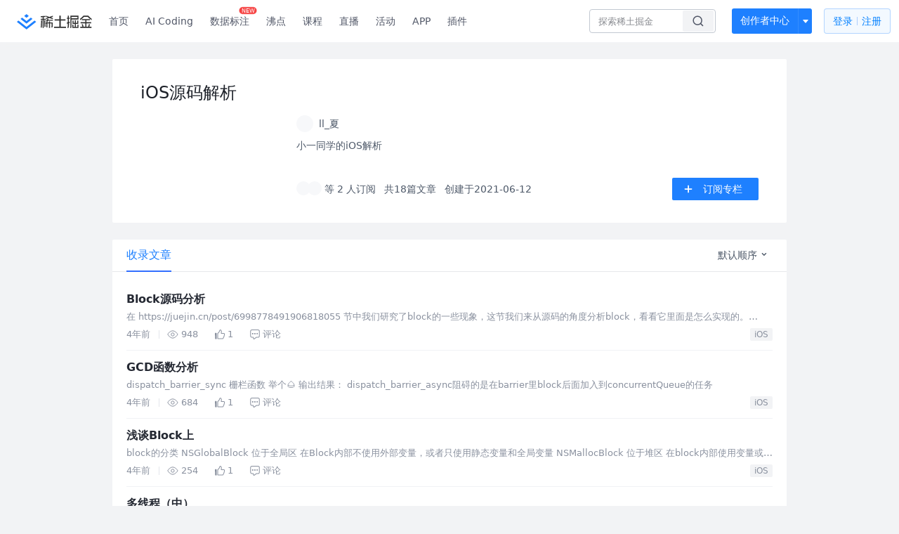

--- FILE ---
content_type: text/html; charset=utf-8
request_url: https://juejin.cn/column/6972814744377884709
body_size: 26793
content:
<!doctype html>
<html data-n-head-ssr lang="zh" data-n-head="%7B%22lang%22:%7B%22ssr%22:%22zh%22%7D%7D">
  <head >
    <title>iOS源码解析 - ll_夏的专栏 - 掘金</title><meta data-n-head="ssr" charset="utf-8"><meta data-n-head="ssr" name="viewport" content="width=device-width, initial-scale=1, user-scalable=no, viewport-fit=cover"><meta data-n-head="ssr" name="apple-itunes-app" content="app-id=987739104"><meta data-n-head="ssr" name="theme-color" content="#ffffff"><meta data-n-head="ssr" name="msapplication-TileColor" content="#da532c"><meta data-n-head="ssr" name="msvalidate.01" content="BADCF2429624CB0432BE8924E5343343"><meta data-n-head="ssr" name="google-site-verification" content="m8eimwHTlWoObBcEuX3ot93QtMJFS_zHdMZROWrX7-o"><meta data-n-head="ssr" vmid="description" name="description" content="iOS源码解析：小一同学的iOS解析 - 掘金"><meta data-n-head="ssr" vmid="keywords" name="keywords" content="iOS源码解析,ll_夏的专栏,掘金"><link data-n-head="ssr" rel="preconnect" href="//unpkg.byted-static.com/" crossorigin="anonymous"><link data-n-head="ssr" rel="preconnect" href="//lf3-cdn-tos.bytescm.com" crossorigin="anonymous"><link data-n-head="ssr" rel="preconnect" href="//mcs.snssdk.com" crossorigin="anonymous"><link data-n-head="ssr" rel="preconnect" href="//i.snssdk.com" crossorigin="anonymous"><link data-n-head="ssr" rel="dns-prefetch" href="//lf3-short.ibytedapm.com"><link data-n-head="ssr" rel="dns-prefetch" href="//lf3-cdn-tos.bytescm.com"><link data-n-head="ssr" rel="dns-prefetch" href="//api.juejin.cn"><link data-n-head="ssr" rel="dns-prefetch" href="//lf-cdn-tos.bytescm.com"><link data-n-head="ssr" rel="dns-prefetch" href="//unpkg.byted-static.com"><link data-n-head="ssr" rel="dns-prefetch" href="//p1-juejin.byteimg.com"><link data-n-head="ssr" rel="dns-prefetch" href="//p3-juejin.byteimg.com"><link data-n-head="ssr" rel="dns-prefetch" href="//p6-juejin.byteimg.com"><link data-n-head="ssr" rel="dns-prefetch" href="//p9-juejin.byteimg.com"><link data-n-head="ssr" rel="dns-prefetch" href="//p1-jj.byteimg.com"><link data-n-head="ssr" rel="dns-prefetch" href="//p2-jj.byteimg.com"><link data-n-head="ssr" rel="dns-prefetch" href="//p6-jj.byteimg.com"><link data-n-head="ssr" rel="dns-prefetch" href="//p9-jj.byteimg.com"><link data-n-head="ssr" rel="dns-prefetch" href="//mcs.snssdk.com"><link data-n-head="ssr" rel="dns-prefetch" href="//i.snssdk.com"><link data-n-head="ssr" rel="apple-touch-icon" sizes="180x180" href="https://lf-web-assets.juejin.cn/obj/juejin-web/xitu_juejin_web/static/favicons/apple-touch-icon.png"><link data-n-head="ssr" rel="icon" type="image/png" sizes="32x32" href="https://lf-web-assets.juejin.cn/obj/juejin-web/xitu_juejin_web/static/favicons/favicon-32x32.png"><link data-n-head="ssr" rel="icon" type="image/png" sizes="16x16" href="https://lf-web-assets.juejin.cn/obj/juejin-web/xitu_juejin_web/static/favicons/favicon-16x16.png"><link data-n-head="ssr" rel="mask-icon" href="https://lf-web-assets.juejin.cn/obj/juejin-web/xitu_juejin_web/static/favicons/safari-pinned-tab.svg" color="#1E80FF"><link data-n-head="ssr" rel="manifest" href="https://lf-web-assets.juejin.cn/obj/juejin-web/xitu_juejin_web/static/favicons/site.webmanifest"><link data-n-head="ssr" rel="search" title="掘金" href="https://lf-web-assets.juejin.cn/obj/juejin-web/xitu_juejin_web/static/search.xml" type="application/opensearchdescription+xml"><link data-n-head="ssr" rel="stylesheet" href="https://lf-web-assets.juejin.cn/obj/juejin-web/xitu_juejin_web/static/bytedesign.min.css"><link data-n-head="ssr" rel="canonical" href="https://juejin.cn/column/6972814744377884709"><script data-n-head="ssr" type="text/javascript" data-sdk-glue-default="load" src="https://lf-web-assets.juejin.cn/obj/juejin-web/xitu_juejin_web/static/rc-client-security-web-glue/1.0.0.19/sdk-glue.js"></script><script data-n-head="ssr" type="text/javascript" data-sdk-glue-default="init">
        (function (){
          var options = {
            bdms: {
              aid: 2608,
              paths: [
                '/growth_api/v1/publish_benefit_history',
                '/growth_api/v1/check_in',
                '/growth_api/v1/lottery/draw',
                '/growth_api/v1/lottery/ten_draw',
                '/web_shorten',
                '/user_api/v1/user/get',
                '/interact_api/v1/digg/save',
                '/interact_api/v1/digg/query_page',
                '/interact_api/v1/comment/list',
                '/interact_api/v1/comment/hots',
                '/content_api/v1/article/detail',
                '/user_api/v1/follow/followees',
                '/user_api/v1/follow/followers',
                '/interact_api/v1/follow/tag_list',
                '/recommend_api/v1/article/recommend_cate_feed',
                '/interact_api/v1/comment/publish',
                '/interact_api/v1/reply/publish',
                '/growth_api/v1/get_benefit_page',
                '/growth_api/v1/get_cur_point',
                '/growth_api/v1/ten_draw', 
                '/growth_api/v1/draw',
                '/growth_api/v1/lottery_config/get',
                '/user_api/v1/user_referral/bind',
              ]
            },
            verifyCenter: {
              interceptPathList: [
                '/user_api/v1/user/get',
                '/interact_api/v1/digg/save',
                '/interact_api/v1/digg/query_page',
                '/interact_api/v1/comment/list',
                '/interact_api/v1/comment/hots',
                '/content_api/v1/article/detail',
                '/user_api/v1/follow/followees',
                '/user_api/v1/follow/followers',
                '/interact_api/v1/follow/tag_list',
                '/recommend_api/v1/article/recommend_cate_feed',
              ],
              commonOptions: {
                aid: 2608,
                repoId: 56081
              },
              captchaOptions: {
                showMode: 'mask',
              },
            }
          }
        var sdkInfo = {
          bdms: {
            init: function (options) {
              window.bdms.init(options)
            },
            isLoaded: function () {
              return !!window.bdms
            },
            srcList: [
              'https://lf-headquarters-speed.yhgfb-cn-static.com/obj/rc-client-security/web/stable/1.0.0.33/bdms.js',
              'https://lf-c-flwb.bytetos.com/obj/rc-client-security/web/stable/1.0.0.33/bdms.js',
            ],
          },
          verifyCenter: {
            init: function (options) {
              window.TTGCaptcha.init(options);
            },
            isLoaded: function () {
              return !!window.TTGCaptcha;
            },
            srcList: [
              'https://lf-cdn-tos.bytescm.com/obj/rc-verifycenter/sec_sdk_build/4.0.10/captcha/index.js',
              'https://lf-rc1.yhgfb-cn-static.com/obj/rc-verifycenter/sec_sdk_build/4.0.10/captcha/index.js',
            ],
          }
        }
        window._SdkGlueInit(options, sdkInfo)
        })();
        </script><script data-n-head="ssr" vmid="slardar" type="text/javascript" crossorigin="anonymous">;(function (w, d, u, b, n, pc, ga, ae, po, s, p, e, t, pp) {pc = 'precollect';ga = 'getAttribute';ae = 'addEventListener';po = 'PerformanceObserver';s = function (m) {p = [].slice.call(arguments);p.push(Date.now(), location.href);(m == pc ? s.p.a : s.q).push(p)};s.q = [];s.p = { a: [] };w[n] = s;e = document.createElement('script');e.src = u + '?bid=' + b + '&globalName=' + n;e.crossOrigin = u.indexOf('sdk-web') > 0 ? 'anonymous' : 'use-credentials';d.getElementsByTagName('head')[0].appendChild(e);if (ae in w) {s.pcErr = function (e) {e = e || w.event;t = e.target || e.srcElement;if (t instanceof Element || t instanceof HTMLElement) {if (t[ga]('integrity')) {w[n](pc, 'sri', t[ga]('href') || t[ga]('src'))} else {w[n](pc, 'st', { tagName: t.tagName, url: t[ga]('href') || t[ga]('src') })}} else {w[n](pc, 'err', e.error || e.message)}};s.pcRej = function (e) {e = e || w.event;w[n](pc, 'err', e.reason || (e.detail && e.detail.reason))};w[ae]('error', s.pcErr, true);w[ae]('unhandledrejection', s.pcRej, true);};if('PerformanceLongTaskTiming' in w) {pp = s.pp = { entries: [] };pp.observer = new PerformanceObserver(function (l) {pp.entries = pp.entries.concat(l.getEntries())});pp.observer.observe({ entryTypes: ['longtask', 'largest-contentful-paint','layout-shift'] })}})(window,document,'https://lf3-short.ibytedapm.com/slardar/fe/sdk-web/browser.cn.js','2608','SlardarWeb')</script><script data-n-head="ssr" type="text/javascript" src="https://lf-web-assets.juejin.cn/obj/juejin-web/xitu_juejin_web/static/slardar-plugin/imageReport.js"></script><script data-n-head="ssr" type="text/javascript" src="https://lf-web-assets.juejin.cn/obj/juejin-web/xitu_juejin_web/static/cdn-retry/bundle-dcf007.js" id="cdn-retry" defer></script><link rel="preload" href="//lf-web-assets.juejin.cn/obj/juejin-web/xitu_juejin_web/393cbc7.js" as="script"><link rel="preload" href="//lf-web-assets.juejin.cn/obj/juejin-web/xitu_juejin_web/0369241.js" as="script"><link rel="preload" href="//lf-web-assets.juejin.cn/obj/juejin-web/xitu_juejin_web/4bc87e2.js" as="script"><link rel="preload" href="//lf-web-assets.juejin.cn/obj/juejin-web/xitu_juejin_web/app.a51996e.css" as="style"><link rel="preload" href="//lf-web-assets.juejin.cn/obj/juejin-web/xitu_juejin_web/c7aca89.js" as="script"><link rel="preload" href="//lf-web-assets.juejin.cn/obj/juejin-web/xitu_juejin_web/layouts/default.a1d6163.css" as="style"><link rel="preload" href="//lf-web-assets.juejin.cn/obj/juejin-web/xitu_juejin_web/19bb378.js" as="script"><link rel="preload" href="//lf-web-assets.juejin.cn/obj/juejin-web/xitu_juejin_web/148.909684a.css" as="style"><link rel="preload" href="//lf-web-assets.juejin.cn/obj/juejin-web/xitu_juejin_web/0c578ee.js" as="script"><link rel="stylesheet" href="//lf-web-assets.juejin.cn/obj/juejin-web/xitu_juejin_web/app.a51996e.css"><link rel="stylesheet" href="//lf-web-assets.juejin.cn/obj/juejin-web/xitu_juejin_web/layouts/default.a1d6163.css"><link rel="stylesheet" href="//lf-web-assets.juejin.cn/obj/juejin-web/xitu_juejin_web/148.909684a.css">
  </head>
  <body >
    <script data-n-head="ssr" type="text/javascript" data-pbody="true">(function () {
    const pages = [
        /^\/$/,
        /^\/following$/,
        /^\/recommended$/,
        '^/pins.*',
        '^/pin.*',
        /^\/course(?!\/payment\/)/,
        /^\/post\/.*/,
        '^/hot.*',
        /^\/book\/\d+/,
        /^\/video\/\d+/,
        /^\/user\/settings.*/,
        /^\/spost\/\d+/,
        /^\/notification(?!\/im)/,
        '^/backend',
        '^/frontend',
        '^/android',
        '^/ios',
        '^/ai',
        '^/freebie',
        '^/career',
        '^/article',
        '^/player',
    ];
    function isInJuejinApp() {
        const userAgent = typeof navigator !== 'undefined' ? navigator.userAgent : '';
        return /juejin/i.test(userAgent);
    }
    if (typeof window !== 'undefined' && !isInJuejinApp()) {
        try {
            const path = window.location.pathname;
            const isAvailable = pages.some((page) => {
                const reg = new RegExp(page);
                return reg.test(path);
            });
            if (isAvailable) {
                const localValue = localStorage.getItem('juejin_2608_theme') || '{}';
                let { theme = 'light', isFollowSystem = false } = JSON.parse(localValue);
                if (isFollowSystem) {
                    const themeMedia = window.matchMedia('(prefers-color-scheme: light)');
                    theme = themeMedia.matches ? 'light' : 'dark';
                    localStorage.setItem('juejin_2608_theme', JSON.stringify({ theme, isFollowSystem }));
                }
                document.body.setAttribute('data-theme', theme);
            }
            else {
                document.body.setAttribute('data-theme', 'light');
            }
        }
        catch (e) {
            console.error('浏览器不支持localStorage');
        }
    }
})()</script><div data-server-rendered="true" id="__nuxt"><div id="__layout"><div id="juejin"><div data-v-539963b4 data-v-3c8cd7b6><div class="view-container" data-v-539963b4><!----> <header data-fetch-key="data-v-21a07997:0" class="main-header main-header unauthorized visible" data-v-21a07997 data-v-539963b4><div class="container" data-v-21a07997><a rel="noreferrer" class="logo" data-v-21a07997><img src="//lf-web-assets.juejin.cn/obj/juejin-web/xitu_juejin_web/e08da34488b114bd4c665ba2fa520a31.svg" alt="稀土掘金" class="logo-img" data-v-21a07997> <img src="//lf-web-assets.juejin.cn/obj/juejin-web/xitu_juejin_web/6c61ae65d1c41ae8221a670fa32d05aa.svg" alt="稀土掘金" class="mobile" data-v-21a07997></a> <!----> <nav role="navigation" class="main-nav" data-v-21a07997><ul class="nav-list" data-v-21a07997><!----> <li class="main-nav-list" data-v-21a07997><!----> <ul class="phone-hide" data-v-21a07997><li class="nav-item link-item" data-v-21a07997><a href="/" data-v-21a07997>首页</a></li> <li class="nav-item link-item activities" data-v-21a07997><a href="https://aicoding.juejin.cn" data-v-21a07997>
                AI Coding
              </a></li> <li class="nav-item link-item activities" data-v-21a07997><a href="https://aidp.juejin.cn" data-v-21a07997>
                数据标注
                <span class="new-font" data-v-21a07997>NEW</span></a></li> <li class="nav-item link-item activities" data-v-21a07997><a href="/pins" data-v-21a07997>
                沸点
                <span class="text" data-v-21a07997><!----></span></a></li> <li class="nav-item link-item book" data-v-21a07997><a href="/course" data-v-21a07997>
                课程
                <!----></a></li> <li class="nav-item link-item" data-v-21a07997><a href="/live" data-v-21a07997>
                直播
              </a></li> <li class="nav-item link-item" data-v-21a07997><a href="/events/all" data-v-21a07997>
                活动
              </a></li> <nav class="nav-item link-item download-icon" data-v-21a07997><a href="/app?utm_source=jj_nav" target="_blank" class="download-app no-border" data-v-21a07997>
                APP
              </a></nav> <nav class="nav-item link-item extension-icon" data-v-21a07997><a href="https://juejin.cn/extension?utm_source=jj_nav" target="_blank" rel="nofollow noopener noreferrer" class="jj-link broswer-extension no-border" data-v-65b50b51 data-v-21a07997><span data-v-65b50b51 data-v-21a07997>插件</span></a></nav> <!----></ul></li> <ul class="right-side-nav" data-v-21a07997><li class="search-add" data-v-21a07997><ul class="search-add-ul" data-v-21a07997><li class="nav-item search" data-v-21a07997><form role="search" class="search-form" data-v-21a07997><input type="search" maxlength="64" placeholder="" value="" class="search-input" data-v-21a07997> <div class="seach-icon-container" data-v-21a07997><svg width="18" height="18" viewBox="0 0 18 18" fill="none" xmlns="http://www.w3.org/2000/svg" class="search-icon" data-v-21a07997 data-v-21a07997><path d="M12.4008 12.4008C14.744 10.0577 14.744 6.25871 12.4008 3.91556C10.0577 1.57242 6.25871 1.57242 3.91556 3.91556C1.57242 6.25871 1.57242 10.0577 3.91556 12.4008C6.25871 14.744 10.0577 14.744 12.4008 12.4008ZM12.4008 12.4008L15.5828 15.5828" stroke-width="1.5" stroke-linecap="round" stroke-linejoin="round" data-v-21a07997 data-v-21a07997></path></svg></div> <!----> <div class="typehead" style="display:none;" data-v-21a07997><!----> <div class="title" data-v-21a07997><span data-v-21a07997>搜索历史</span> <span class="clear" data-v-21a07997>
                        清空
                      </span></div> <div class="list" data-v-21a07997></div></div></form></li> <!----> <li class="nav-item add creator-item" data-v-21a07997><div class="add-group" data-v-222d7b0f data-v-21a07997><!----> <button class="add-btn" data-v-222d7b0f>
    创作者中心
  </button> <div class="more" data-v-222d7b0f><svg width="12" height="12" viewBox="0 0 12 12" fill="none" xmlns="http://www.w3.org/2000/svg" class="unfold12-icon" data-v-222d7b0f data-v-222d7b0f><path d="M2.45025 4.82383C2.17422 4.49908 2.40501 4 2.83122 4H9.16878C9.59499 4 9.82578 4.49908 9.54975 4.82382L6.38097 8.5518C6.1813 8.7867 5.8187 8.7867 5.61903 8.5518L2.45025 4.82383Z" fill="white" data-v-222d7b0f data-v-222d7b0f></path></svg> <div class="more-mask" data-v-222d7b0f></div> <div class="more-list" data-v-222d7b0f><ul class="menu" data-v-222d7b0f><li class="item" data-v-222d7b0f><div class="icon write-article" data-v-222d7b0f></div> <div class="title" data-v-222d7b0f>写文章</div></li><li class="item" data-v-222d7b0f><div class="icon issue-points" data-v-222d7b0f></div> <div class="title" data-v-222d7b0f>发沸点</div></li><li class="item" data-v-222d7b0f><div class="icon write-note" data-v-222d7b0f></div> <div class="title" data-v-222d7b0f>写笔记</div></li><li class="item" data-v-222d7b0f><div class="icon create-jcode" data-v-222d7b0f></div> <div class="title" data-v-222d7b0f>写代码</div></li><li class="item" data-v-222d7b0f><div class="icon drafts" data-v-222d7b0f></div> <div class="title" data-v-222d7b0f>草稿箱</div></li></ul> <div class="divider" data-v-222d7b0f></div> <div class="inspiration" data-v-222d7b0f><div class="info" data-v-222d7b0f><span class="title" data-v-222d7b0f>创作灵感</span> <span class="more-info" data-v-222d7b0f>
            查看更多
            <i class="icon byte-icon byte-icon--right" data-v-222d7b0f><svg t="1561636167146" class="icon" viewBox="0 0 1024 1024" version="1.1" xmlns="http://www.w3.org/2000/svg" p-id="404349" xmlns:xlink="http://www.w3.org/1999/xlink"><path d="M630.4 512L283.52 165.12a21.12 21.12 0 0 1 0-30.08l30.08-30.08a21.12 21.12 0 0 1 30.08 0l377.6 376.96a42.24 42.24 0 0 1 0 60.16l-377.6 376.96a21.12 21.12 0 0 1-30.08 0l-30.08-30.08a21.12 21.12 0 0 1 0-30.08z" p-id="404350"></path></svg></i></span></div> <div class="list" data-v-222d7b0f>  <div class="item" data-v-21339fef data-v-222d7b0f><div class="xitu-skeleton xitu-skeleton-animated" data-v-21339fef><div class="xitu-skeleton-item" data-v-21339fef><!----> <div class="xitu-skeleton-content" style="padding:20px;" data-v-21339fef><div class="xitu-skeleton-line" data-v-21339fef></div><div class="xitu-skeleton-line" data-v-21339fef></div><div class="xitu-skeleton-line" data-v-21339fef></div></div></div></div></div></div></div></div></div> <!----></div></li></ul></li> <!----> <!----> <!----> <li class="nav-item auth" data-v-21a07997><div class="login-button-wrap" data-v-21a07997><button class="login-button" data-v-21a07997>
                登录
                <div class="login-button-inner" data-v-21a07997><div class="login-button-line" data-v-21a07997></div>
                  注册
                </div></button> <!----></div></li></ul></ul></nav></div></header>  <main class="container main-container" data-v-539963b4><div class="container column-detail-wrap" data-v-539963b4 data-v-3c8cd7b6><div class="column-info" data-v-21339fef data-v-3c8cd7b6><div class="column-info" data-v-21339fef data-v-3c8cd7b6><img src="https://p6-juejin.byteimg.com/tos-cn-i-k3u1fbpfcp/228f360b52ad442187e90a8a70ad22f2~tplv-k3u1fbpfcp-watermark.image" alt="iOS源码解析" class="h5-cover h5-only" data-v-21339fef data-v-3c8cd7b6> <h1 class="title web-title" data-v-21339fef data-v-3c8cd7b6>iOS源码解析</h1> <div class="column-info-main" data-v-21339fef data-v-3c8cd7b6><img src="https://p6-juejin.byteimg.com/tos-cn-i-k3u1fbpfcp/228f360b52ad442187e90a8a70ad22f2~tplv-k3u1fbpfcp-watermark.image" alt="iOS源码解析" class="cover web-only" data-v-21339fef data-v-3c8cd7b6> <div class="main-content" data-v-21339fef data-v-3c8cd7b6><div class="user-info-line" data-v-21339fef data-v-3c8cd7b6><div class="author-user-wapper" data-v-21339fef data-v-3c8cd7b6><a href="/user/1239904847923773" target="_blank" rel="" class="jj-link author-user-box" data-v-65b50b51 data-v-3c8cd7b6><div class="popover-box user-popover" data-v-487cbd49 data-v-889b6f90 data-v-3c8cd7b6><!---->  <div class="avatar jj-avatar avatar" data-v-03256cc6 data-v-3c8cd7b6><img src="[data-uri]" alt="ll_夏的头像" class="lazy avatar-img" data-v-5244ef91 data-v-03256cc6> </div> <div class="user-name-wrapper" data-v-487cbd49 data-v-3c8cd7b6><div class="name-rank" data-v-487cbd49 data-v-3c8cd7b6><span class="user-name" data-v-487cbd49 data-v-3c8cd7b6>
                          ll_夏
                        </span> <span to="" blank="true" class="rank rank" data-v-23743940 data-v-3c8cd7b6><img src="[data-uri]" alt="创作等级LV.3" title="创作等级LV.3" class="lazy" style="aspect-ratio:NaN;" data-v-5244ef91 data-v-23743940></span></div> <span class="h5-only h5-time" data-v-487cbd49 data-v-3c8cd7b6>
                        创建于2021-06-12
                      </span></div></div></a></div> <button class="ui-btn h5-only attention-btn primary mini default attention" style="width:fit-content;" data-v-e1243e7c data-v-3c8cd7b6><!----> 订阅专栏</button></div> <p class="content" data-v-21339fef data-v-3c8cd7b6>小一同学的iOS解析</p> <div class="follower-info" data-v-21339fef data-v-3c8cd7b6><div class="follower-info-left" data-v-21339fef data-v-3c8cd7b6><div class="follower-avatar" data-v-21339fef data-v-3c8cd7b6><div class="avatar jj-avatar followed-avatar" data-v-03256cc6 data-v-3c8cd7b6><img src="[data-uri]" alt="avatar" class="lazy avatar-img" data-v-5244ef91 data-v-03256cc6> </div><div class="avatar jj-avatar followed-avatar" data-v-03256cc6 data-v-3c8cd7b6><img src="[data-uri]" alt="avatar" class="lazy avatar-img" data-v-5244ef91 data-v-03256cc6> </div></div> <span data-v-21339fef data-v-3c8cd7b6>等 2 人订阅</span> <span data-v-21339fef data-v-3c8cd7b6>共18篇文章</span> <span class="web-only" data-v-21339fef data-v-3c8cd7b6>
                  创建于2021-06-12
                </span></div> <button class="ui-btn right-btn web-only primary medium default attention" data-v-e1243e7c data-v-3c8cd7b6><img src="//lf-web-assets.juejin.cn/obj/juejin-web/xitu_juejin_web/c5c64e06a56896da43c1d084d2482cf3.svg" class="img" data-v-e1243e7c> 订阅专栏</button></div></div></div></div></div> <div class="article-list" data-v-539963b4 data-v-3c8cd7b6><div class="byte-tabs byte-tabs--line byte-tabs--horizontal" data-v-3c8cd7b6><div class="byte-tab-nav byte-tab-nav--large byte-tab-nav--line"><div class="byte-tab-nav__item-wrap"><div class="byte-tab-nav__item-scroll"><div class="byte-tab-nav__item-list" style="transform:translateX(-0px);"><div class="byte-tab-bar byte-tab-bar--horizontal"></div></div></div></div><div class="byte-tab-nav__extra"><div value="2" class="byte-dropdown dropdown" data-v-3c8cd7b6><div class="dorpdown-btn" data-v-3c8cd7b6>
              默认顺序
              <svg width="12" height="12" viewBox="0 0 12 12" fill="none" xmlns="http://www.w3.org/2000/svg" class="dropdown-icon" data-v-3c8cd7b6><path d="M8.77734 4.03902C8.58208 3.84376 8.2655 3.84376 8.07024 4.03902L5.89017 6.21909L3.77258 4.10151C3.57732 3.90625 3.26074 3.90625 3.06548 4.10151L2.71192 4.45506C2.51666 4.65032 2.51666 4.96691 2.71192 5.16217L5.54035 7.9906C5.73561 8.18586 6.05219 8.18586 6.24746 7.9906L6.60101 7.63704C6.61853 7.61952 6.63448 7.60103 6.64885 7.58173L9.1309 5.09968C9.32616 4.90442 9.32616 4.58784 9.1309 4.39258L8.77734 4.03902Z" fill="#4E5969" data-v-3c8cd7b6></path></svg></div><ul tabindex="0" class="byte-dropdown-menu" style="display:none;" data-v-3c8cd7b6><li tabindex="0" class="byte-dropdown-item b-dropdown-item-active" data-v-3c8cd7b6><!----><span class="byte-dropdown-item__text"><span class="b-txt" data-v-3c8cd7b6>默认顺序</span></span></li><li tabindex="0" class="byte-dropdown-item" data-v-3c8cd7b6><!----><span class="byte-dropdown-item__text"><span class="b-txt" data-v-3c8cd7b6>最早发布</span></span></li><li tabindex="0" class="byte-dropdown-item" data-v-3c8cd7b6><!----><span class="byte-dropdown-item__text"><span class="b-txt" data-v-3c8cd7b6>最新发布</span></span></li></ul></div></div></div><div class="byte-tabs__content"><div class="byte-tab-pane" style="display:none;" data-v-3c8cd7b6></div></div></div> <div data-v-539963b4 data-v-3c8cd7b6><div data-entry-id="7002032670678974495" data-original-type="0" data-draft-id="7001751970931277832" class="entry article-item" data-v-012280ec data-v-3c8cd7b6><div class="content-wrapper" data-v-012280ec><div class="content-main" data-v-012280ec><div class="title-row" data-v-012280ec> <!----> <!----> <!----> <a href="/post/7002032670678974495" target="_blank" rel="" title="Block源码分析" class="jj-link title" data-v-65b50b51 data-v-012280ec>Block源码分析</a></div> <div class="abstract" data-v-012280ec><a href="/post/7002032670678974495" target="_blank" rel="" class="jj-link" data-v-65b50b51 data-v-012280ec><div data-v-65b50b51 data-v-012280ec>在 https://juejin.cn/post/6998778491906818055 节中我们研究了block的一些现象，这节我们来从源码的角度分析block，看看它里面是怎么实现的。 clang</div></a></div> <div class="entry-footer" data-v-012280ec><ul class="action-list jh-timeline-action-area" data-v-012280ec><!----> <li class="item date" data-v-012280ec>
            4年前
            <div class="footer-divider" data-v-012280ec></div></li> <li class="item view" data-v-012280ec><svg width="16" height="16" viewBox="0 0 16 16" fill="none" xmlns="http://www.w3.org/2000/svg" class="view-icon" data-v-012280ec data-v-012280ec><path d="M7.90078 2.80078C4.49278 2.80078 1.74745 6.11672 0.800781 7.77469C1.74745 9.58339 4.49278 13.2008 7.90078 13.2008C11.3088 13.2008 14.0541 9.58339 15.0008 7.77469C14.0541 6.11672 11.3088 2.80078 7.90078 2.80078Z" stroke="currentColor" data-v-012280ec data-v-012280ec></path><circle cx="7.89922" cy="8.00078" r="2.2" stroke="currentColor" data-v-012280ec data-v-012280ec></circle></svg> <span data-v-012280ec>948</span></li> <li class="item like" data-v-012280ec><div class="liked-wrap" data-v-012280ec><svg width="14" height="14" viewBox="0 0 14 14" fill="none" xmlns="http://www.w3.org/2000/svg" class="liked-icon" data-v-012280ec data-v-012280ec><path fill-rule="evenodd" clip-rule="evenodd" d="M7.56162 1.16952C7.66569 1.09661 7.78195 1.06124 7.88247 1.0912C7.97653 1.11923 8.23851 1.25916 8.50988 1.96799C8.64419 2.31881 8.9356 3.2424 8.42155 5.05431C8.29751 5.49152 8.61394 5.95303 9.09259 5.95971L12.492 6.00716L12.492 6.00721H12.4991C12.6049 6.00721 12.7228 6.01986 12.8134 6.05898C12.8544 6.07671 12.8815 6.09639 12.8999 6.116C12.9166 6.13375 12.9368 6.16247 12.9515 6.21636C12.9848 6.33784 13.0228 6.74712 12.9473 7.42262C12.874 8.07857 12.698 8.94479 12.341 9.9598C12.0424 10.8088 11.6601 11.5292 11.0684 12.4879C11.0558 12.5052 11.0462 12.5197 11.0418 12.5265L11.0404 12.5285C11.0292 12.5454 11.0242 12.5531 11.018 12.5618C11.0076 12.5764 11.0018 12.582 10.9983 12.585C10.996 12.587 10.9908 12.5912 10.9777 12.5959C10.9638 12.6009 10.9311 12.61 10.8706 12.61H4.56278L4.56373 5.58489C4.87126 5.41901 5.19881 5.20128 5.54112 4.84059C5.93883 4.42152 6.33789 3.8294 6.76254 2.94183C6.84974 2.75957 6.91745 2.55962 6.97574 2.37762C6.99264 2.32486 7.0087 2.27379 7.02438 2.22393L7.02439 2.22389C7.066 2.09158 7.10495 1.96776 7.14985 1.84312C7.2758 1.49352 7.40247 1.28101 7.56162 1.16952ZM9.45205 1.60729C9.13229 0.772086 8.70208 0.282772 8.17063 0.124374C7.64564 -0.0320981 7.20308 0.188912 6.98278 0.343248C6.55169 0.64525 6.33837 1.11908 6.20071 1.5012C6.14817 1.64705 6.10002 1.80016 6.05661 1.93824C6.0422 1.98405 6.02832 2.02821 6.01496 2.0699C5.95791 2.24804 5.90763 2.39115 5.85248 2.50643C5.45683 3.3334 5.1121 3.8271 4.80935 4.14611C4.51322 4.45815 4.23983 4.6219 3.9473 4.76821C3.71095 4.88641 3.55494 5.12906 3.55491 5.40159L3.55388 12.9125C3.55383 13.3026 3.87002 13.6188 4.26008 13.6188H10.8706C11.2097 13.6188 11.4663 13.5113 11.6519 13.3535C11.7387 13.2797 11.7988 13.2043 11.8387 13.1484C11.8556 13.1248 11.8704 13.1025 11.8786 13.09L11.8813 13.0859L11.8826 13.0839L11.8955 13.0685L11.9142 13.0382C12.5304 12.0414 12.9578 11.247 13.2927 10.2945C13.6745 9.20895 13.8679 8.26811 13.9499 7.5347C14.0297 6.82084 14.009 6.25845 13.9246 5.95014C13.805 5.51285 13.5104 5.26112 13.2134 5.13284C12.9385 5.01407 12.661 4.99859 12.5028 4.99836L9.49071 4.95631C9.92962 3.15791 9.64796 2.11902 9.45205 1.60729ZM0.000800636 5.46783C-0.0181914 5.0652 0.303128 4.72836 0.706212 4.72836H1.75264C2.14266 4.72836 2.45883 5.04454 2.45883 5.43456V12.9442C2.45883 13.3342 2.14266 13.6504 1.75264 13.6504H1.06044C0.68335 13.6504 0.372791 13.3541 0.355024 12.9775L0.000800636 5.46783Z" fill="currentColor" data-v-012280ec data-v-012280ec></path></svg></div> <span data-v-012280ec>
              1
            </span></li> <li class="item comment" data-v-012280ec><svg width="14" height="14" viewBox="0 0 14 14" fill="none" xmlns="http://www.w3.org/2000/svg" class="comment-icon" data-v-012280ec data-v-012280ec><path fill-rule="evenodd" clip-rule="evenodd" d="M1.30136 9.11421L1.30019 2.45191C1.30024 1.6778 1.92779 1.05019 2.70191 1.05019H11.3989C12.1731 1.05019 12.8006 1.67785 12.8006 2.452L12.8018 9.1144C12.8017 9.8885 12.1742 10.516 11.4001 10.516H9.13225C8.97329 10.516 8.81862 10.5675 8.69142 10.6629L5.65162 12.9406C5.62173 12.9598 5.58148 12.9444 5.57209 12.91L5.15416 11.0869C5.07758 10.7528 4.78033 10.516 4.43761 10.516H2.70308C1.92893 10.516 1.30136 9.88836 1.30136 9.11421ZM2.70191 0C1.34776 0 0.25 1.09776 0.25 2.45191L0.25117 9.1144C0.25122 10.4685 1.34896 11.5662 2.70308 11.5662H4.18661L4.54953 13.1495L4.55107 13.1558C4.73515 13.9153 5.62879 14.248 6.26458 13.7937L9.23719 11.5662H11.4001C12.7542 11.5662 13.852 10.4684 13.852 9.11421L13.8508 2.45182C13.8508 1.09771 12.753 0 11.3989 0H2.70191ZM3.78612 6.91404C4.35027 6.91404 4.8076 6.45671 4.8076 5.89257C4.8076 5.32842 4.35027 4.87109 3.78612 4.87109C3.22198 4.87109 2.76465 5.32842 2.76465 5.89257C2.76465 6.45671 3.22198 6.91404 3.78612 6.91404ZM7.98631 5.89257C7.98631 6.45671 7.52898 6.91404 6.96483 6.91404C6.40069 6.91404 5.94336 6.45671 5.94336 5.89257C5.94336 5.32842 6.40069 4.87109 6.96483 4.87109C7.52898 4.87109 7.98631 5.32842 7.98631 5.89257ZM10.1484 6.91404C10.7126 6.91404 11.1699 6.45671 11.1699 5.89257C11.1699 5.32842 10.7126 4.87109 10.1484 4.87109C9.58428 4.87109 9.12695 5.32842 9.12695 5.89257C9.12695 6.45671 9.58428 6.91404 10.1484 6.91404Z" fill="currentColor" data-v-012280ec data-v-012280ec></path></svg> <span data-v-012280ec>
              评论
            </span></li> <li class="item dislike-item" data-v-012280ec><!----></li> <!----></ul> <div class="entry-footer-tags" data-v-012280ec><a href="/tag/iOS" target="_blank" rel="" title="iOS" class="jj-link footer-tag footer-tag-only" data-v-65b50b51 data-v-012280ec>
            iOS
          </a></div></div></div> <!----></div> <!----></div><div data-entry-id="6999251899148927012" data-original-type="0" data-draft-id="6996173735179304990" class="entry article-item" data-v-012280ec data-v-3c8cd7b6><div class="content-wrapper" data-v-012280ec><div class="content-main" data-v-012280ec><div class="title-row" data-v-012280ec> <!----> <!----> <!----> <a href="/post/6999251899148927012" target="_blank" rel="" title="GCD函数分析" class="jj-link title" data-v-65b50b51 data-v-012280ec>GCD函数分析</a></div> <div class="abstract" data-v-012280ec><a href="/post/6999251899148927012" target="_blank" rel="" class="jj-link" data-v-65b50b51 data-v-012280ec><div data-v-65b50b51 data-v-012280ec>dispatch_barrier_sync 栅栏函数 举个🌰 输出结果： dispatch_barrier_async阻碍的是在barrier里block后面加入到concurrentQueue的任务</div></a></div> <div class="entry-footer" data-v-012280ec><ul class="action-list jh-timeline-action-area" data-v-012280ec><!----> <li class="item date" data-v-012280ec>
            4年前
            <div class="footer-divider" data-v-012280ec></div></li> <li class="item view" data-v-012280ec><svg width="16" height="16" viewBox="0 0 16 16" fill="none" xmlns="http://www.w3.org/2000/svg" class="view-icon" data-v-012280ec data-v-012280ec><path d="M7.90078 2.80078C4.49278 2.80078 1.74745 6.11672 0.800781 7.77469C1.74745 9.58339 4.49278 13.2008 7.90078 13.2008C11.3088 13.2008 14.0541 9.58339 15.0008 7.77469C14.0541 6.11672 11.3088 2.80078 7.90078 2.80078Z" stroke="currentColor" data-v-012280ec data-v-012280ec></path><circle cx="7.89922" cy="8.00078" r="2.2" stroke="currentColor" data-v-012280ec data-v-012280ec></circle></svg> <span data-v-012280ec>684</span></li> <li class="item like" data-v-012280ec><div class="liked-wrap" data-v-012280ec><svg width="14" height="14" viewBox="0 0 14 14" fill="none" xmlns="http://www.w3.org/2000/svg" class="liked-icon" data-v-012280ec data-v-012280ec><path fill-rule="evenodd" clip-rule="evenodd" d="M7.56162 1.16952C7.66569 1.09661 7.78195 1.06124 7.88247 1.0912C7.97653 1.11923 8.23851 1.25916 8.50988 1.96799C8.64419 2.31881 8.9356 3.2424 8.42155 5.05431C8.29751 5.49152 8.61394 5.95303 9.09259 5.95971L12.492 6.00716L12.492 6.00721H12.4991C12.6049 6.00721 12.7228 6.01986 12.8134 6.05898C12.8544 6.07671 12.8815 6.09639 12.8999 6.116C12.9166 6.13375 12.9368 6.16247 12.9515 6.21636C12.9848 6.33784 13.0228 6.74712 12.9473 7.42262C12.874 8.07857 12.698 8.94479 12.341 9.9598C12.0424 10.8088 11.6601 11.5292 11.0684 12.4879C11.0558 12.5052 11.0462 12.5197 11.0418 12.5265L11.0404 12.5285C11.0292 12.5454 11.0242 12.5531 11.018 12.5618C11.0076 12.5764 11.0018 12.582 10.9983 12.585C10.996 12.587 10.9908 12.5912 10.9777 12.5959C10.9638 12.6009 10.9311 12.61 10.8706 12.61H4.56278L4.56373 5.58489C4.87126 5.41901 5.19881 5.20128 5.54112 4.84059C5.93883 4.42152 6.33789 3.8294 6.76254 2.94183C6.84974 2.75957 6.91745 2.55962 6.97574 2.37762C6.99264 2.32486 7.0087 2.27379 7.02438 2.22393L7.02439 2.22389C7.066 2.09158 7.10495 1.96776 7.14985 1.84312C7.2758 1.49352 7.40247 1.28101 7.56162 1.16952ZM9.45205 1.60729C9.13229 0.772086 8.70208 0.282772 8.17063 0.124374C7.64564 -0.0320981 7.20308 0.188912 6.98278 0.343248C6.55169 0.64525 6.33837 1.11908 6.20071 1.5012C6.14817 1.64705 6.10002 1.80016 6.05661 1.93824C6.0422 1.98405 6.02832 2.02821 6.01496 2.0699C5.95791 2.24804 5.90763 2.39115 5.85248 2.50643C5.45683 3.3334 5.1121 3.8271 4.80935 4.14611C4.51322 4.45815 4.23983 4.6219 3.9473 4.76821C3.71095 4.88641 3.55494 5.12906 3.55491 5.40159L3.55388 12.9125C3.55383 13.3026 3.87002 13.6188 4.26008 13.6188H10.8706C11.2097 13.6188 11.4663 13.5113 11.6519 13.3535C11.7387 13.2797 11.7988 13.2043 11.8387 13.1484C11.8556 13.1248 11.8704 13.1025 11.8786 13.09L11.8813 13.0859L11.8826 13.0839L11.8955 13.0685L11.9142 13.0382C12.5304 12.0414 12.9578 11.247 13.2927 10.2945C13.6745 9.20895 13.8679 8.26811 13.9499 7.5347C14.0297 6.82084 14.009 6.25845 13.9246 5.95014C13.805 5.51285 13.5104 5.26112 13.2134 5.13284C12.9385 5.01407 12.661 4.99859 12.5028 4.99836L9.49071 4.95631C9.92962 3.15791 9.64796 2.11902 9.45205 1.60729ZM0.000800636 5.46783C-0.0181914 5.0652 0.303128 4.72836 0.706212 4.72836H1.75264C2.14266 4.72836 2.45883 5.04454 2.45883 5.43456V12.9442C2.45883 13.3342 2.14266 13.6504 1.75264 13.6504H1.06044C0.68335 13.6504 0.372791 13.3541 0.355024 12.9775L0.000800636 5.46783Z" fill="currentColor" data-v-012280ec data-v-012280ec></path></svg></div> <span data-v-012280ec>
              1
            </span></li> <li class="item comment" data-v-012280ec><svg width="14" height="14" viewBox="0 0 14 14" fill="none" xmlns="http://www.w3.org/2000/svg" class="comment-icon" data-v-012280ec data-v-012280ec><path fill-rule="evenodd" clip-rule="evenodd" d="M1.30136 9.11421L1.30019 2.45191C1.30024 1.6778 1.92779 1.05019 2.70191 1.05019H11.3989C12.1731 1.05019 12.8006 1.67785 12.8006 2.452L12.8018 9.1144C12.8017 9.8885 12.1742 10.516 11.4001 10.516H9.13225C8.97329 10.516 8.81862 10.5675 8.69142 10.6629L5.65162 12.9406C5.62173 12.9598 5.58148 12.9444 5.57209 12.91L5.15416 11.0869C5.07758 10.7528 4.78033 10.516 4.43761 10.516H2.70308C1.92893 10.516 1.30136 9.88836 1.30136 9.11421ZM2.70191 0C1.34776 0 0.25 1.09776 0.25 2.45191L0.25117 9.1144C0.25122 10.4685 1.34896 11.5662 2.70308 11.5662H4.18661L4.54953 13.1495L4.55107 13.1558C4.73515 13.9153 5.62879 14.248 6.26458 13.7937L9.23719 11.5662H11.4001C12.7542 11.5662 13.852 10.4684 13.852 9.11421L13.8508 2.45182C13.8508 1.09771 12.753 0 11.3989 0H2.70191ZM3.78612 6.91404C4.35027 6.91404 4.8076 6.45671 4.8076 5.89257C4.8076 5.32842 4.35027 4.87109 3.78612 4.87109C3.22198 4.87109 2.76465 5.32842 2.76465 5.89257C2.76465 6.45671 3.22198 6.91404 3.78612 6.91404ZM7.98631 5.89257C7.98631 6.45671 7.52898 6.91404 6.96483 6.91404C6.40069 6.91404 5.94336 6.45671 5.94336 5.89257C5.94336 5.32842 6.40069 4.87109 6.96483 4.87109C7.52898 4.87109 7.98631 5.32842 7.98631 5.89257ZM10.1484 6.91404C10.7126 6.91404 11.1699 6.45671 11.1699 5.89257C11.1699 5.32842 10.7126 4.87109 10.1484 4.87109C9.58428 4.87109 9.12695 5.32842 9.12695 5.89257C9.12695 6.45671 9.58428 6.91404 10.1484 6.91404Z" fill="currentColor" data-v-012280ec data-v-012280ec></path></svg> <span data-v-012280ec>
              评论
            </span></li> <li class="item dislike-item" data-v-012280ec><!----></li> <!----></ul> <div class="entry-footer-tags" data-v-012280ec><a href="/tag/iOS" target="_blank" rel="" title="iOS" class="jj-link footer-tag footer-tag-only" data-v-65b50b51 data-v-012280ec>
            iOS
          </a></div></div></div> <!----></div> <!----></div><div data-entry-id="6998778491906818055" data-original-type="0" data-draft-id="6998715383091822605" class="entry article-item" data-v-012280ec data-v-3c8cd7b6><div class="content-wrapper" data-v-012280ec><div class="content-main" data-v-012280ec><div class="title-row" data-v-012280ec> <!----> <!----> <!----> <a href="/post/6998778491906818055" target="_blank" rel="" title="浅谈Block上" class="jj-link title" data-v-65b50b51 data-v-012280ec>浅谈Block上</a></div> <div class="abstract" data-v-012280ec><a href="/post/6998778491906818055" target="_blank" rel="" class="jj-link" data-v-65b50b51 data-v-012280ec><div data-v-65b50b51 data-v-012280ec>block的分类 NSGlobalBlock 位于全局区 在Block内部不使用外部变量，或者只使用静态变量和全局变量 NSMallocBlock 位于堆区 在block内部使用变量或者OC属性，并且</div></a></div> <div class="entry-footer" data-v-012280ec><ul class="action-list jh-timeline-action-area" data-v-012280ec><!----> <li class="item date" data-v-012280ec>
            4年前
            <div class="footer-divider" data-v-012280ec></div></li> <li class="item view" data-v-012280ec><svg width="16" height="16" viewBox="0 0 16 16" fill="none" xmlns="http://www.w3.org/2000/svg" class="view-icon" data-v-012280ec data-v-012280ec><path d="M7.90078 2.80078C4.49278 2.80078 1.74745 6.11672 0.800781 7.77469C1.74745 9.58339 4.49278 13.2008 7.90078 13.2008C11.3088 13.2008 14.0541 9.58339 15.0008 7.77469C14.0541 6.11672 11.3088 2.80078 7.90078 2.80078Z" stroke="currentColor" data-v-012280ec data-v-012280ec></path><circle cx="7.89922" cy="8.00078" r="2.2" stroke="currentColor" data-v-012280ec data-v-012280ec></circle></svg> <span data-v-012280ec>254</span></li> <li class="item like" data-v-012280ec><div class="liked-wrap" data-v-012280ec><svg width="14" height="14" viewBox="0 0 14 14" fill="none" xmlns="http://www.w3.org/2000/svg" class="liked-icon" data-v-012280ec data-v-012280ec><path fill-rule="evenodd" clip-rule="evenodd" d="M7.56162 1.16952C7.66569 1.09661 7.78195 1.06124 7.88247 1.0912C7.97653 1.11923 8.23851 1.25916 8.50988 1.96799C8.64419 2.31881 8.9356 3.2424 8.42155 5.05431C8.29751 5.49152 8.61394 5.95303 9.09259 5.95971L12.492 6.00716L12.492 6.00721H12.4991C12.6049 6.00721 12.7228 6.01986 12.8134 6.05898C12.8544 6.07671 12.8815 6.09639 12.8999 6.116C12.9166 6.13375 12.9368 6.16247 12.9515 6.21636C12.9848 6.33784 13.0228 6.74712 12.9473 7.42262C12.874 8.07857 12.698 8.94479 12.341 9.9598C12.0424 10.8088 11.6601 11.5292 11.0684 12.4879C11.0558 12.5052 11.0462 12.5197 11.0418 12.5265L11.0404 12.5285C11.0292 12.5454 11.0242 12.5531 11.018 12.5618C11.0076 12.5764 11.0018 12.582 10.9983 12.585C10.996 12.587 10.9908 12.5912 10.9777 12.5959C10.9638 12.6009 10.9311 12.61 10.8706 12.61H4.56278L4.56373 5.58489C4.87126 5.41901 5.19881 5.20128 5.54112 4.84059C5.93883 4.42152 6.33789 3.8294 6.76254 2.94183C6.84974 2.75957 6.91745 2.55962 6.97574 2.37762C6.99264 2.32486 7.0087 2.27379 7.02438 2.22393L7.02439 2.22389C7.066 2.09158 7.10495 1.96776 7.14985 1.84312C7.2758 1.49352 7.40247 1.28101 7.56162 1.16952ZM9.45205 1.60729C9.13229 0.772086 8.70208 0.282772 8.17063 0.124374C7.64564 -0.0320981 7.20308 0.188912 6.98278 0.343248C6.55169 0.64525 6.33837 1.11908 6.20071 1.5012C6.14817 1.64705 6.10002 1.80016 6.05661 1.93824C6.0422 1.98405 6.02832 2.02821 6.01496 2.0699C5.95791 2.24804 5.90763 2.39115 5.85248 2.50643C5.45683 3.3334 5.1121 3.8271 4.80935 4.14611C4.51322 4.45815 4.23983 4.6219 3.9473 4.76821C3.71095 4.88641 3.55494 5.12906 3.55491 5.40159L3.55388 12.9125C3.55383 13.3026 3.87002 13.6188 4.26008 13.6188H10.8706C11.2097 13.6188 11.4663 13.5113 11.6519 13.3535C11.7387 13.2797 11.7988 13.2043 11.8387 13.1484C11.8556 13.1248 11.8704 13.1025 11.8786 13.09L11.8813 13.0859L11.8826 13.0839L11.8955 13.0685L11.9142 13.0382C12.5304 12.0414 12.9578 11.247 13.2927 10.2945C13.6745 9.20895 13.8679 8.26811 13.9499 7.5347C14.0297 6.82084 14.009 6.25845 13.9246 5.95014C13.805 5.51285 13.5104 5.26112 13.2134 5.13284C12.9385 5.01407 12.661 4.99859 12.5028 4.99836L9.49071 4.95631C9.92962 3.15791 9.64796 2.11902 9.45205 1.60729ZM0.000800636 5.46783C-0.0181914 5.0652 0.303128 4.72836 0.706212 4.72836H1.75264C2.14266 4.72836 2.45883 5.04454 2.45883 5.43456V12.9442C2.45883 13.3342 2.14266 13.6504 1.75264 13.6504H1.06044C0.68335 13.6504 0.372791 13.3541 0.355024 12.9775L0.000800636 5.46783Z" fill="currentColor" data-v-012280ec data-v-012280ec></path></svg></div> <span data-v-012280ec>
              1
            </span></li> <li class="item comment" data-v-012280ec><svg width="14" height="14" viewBox="0 0 14 14" fill="none" xmlns="http://www.w3.org/2000/svg" class="comment-icon" data-v-012280ec data-v-012280ec><path fill-rule="evenodd" clip-rule="evenodd" d="M1.30136 9.11421L1.30019 2.45191C1.30024 1.6778 1.92779 1.05019 2.70191 1.05019H11.3989C12.1731 1.05019 12.8006 1.67785 12.8006 2.452L12.8018 9.1144C12.8017 9.8885 12.1742 10.516 11.4001 10.516H9.13225C8.97329 10.516 8.81862 10.5675 8.69142 10.6629L5.65162 12.9406C5.62173 12.9598 5.58148 12.9444 5.57209 12.91L5.15416 11.0869C5.07758 10.7528 4.78033 10.516 4.43761 10.516H2.70308C1.92893 10.516 1.30136 9.88836 1.30136 9.11421ZM2.70191 0C1.34776 0 0.25 1.09776 0.25 2.45191L0.25117 9.1144C0.25122 10.4685 1.34896 11.5662 2.70308 11.5662H4.18661L4.54953 13.1495L4.55107 13.1558C4.73515 13.9153 5.62879 14.248 6.26458 13.7937L9.23719 11.5662H11.4001C12.7542 11.5662 13.852 10.4684 13.852 9.11421L13.8508 2.45182C13.8508 1.09771 12.753 0 11.3989 0H2.70191ZM3.78612 6.91404C4.35027 6.91404 4.8076 6.45671 4.8076 5.89257C4.8076 5.32842 4.35027 4.87109 3.78612 4.87109C3.22198 4.87109 2.76465 5.32842 2.76465 5.89257C2.76465 6.45671 3.22198 6.91404 3.78612 6.91404ZM7.98631 5.89257C7.98631 6.45671 7.52898 6.91404 6.96483 6.91404C6.40069 6.91404 5.94336 6.45671 5.94336 5.89257C5.94336 5.32842 6.40069 4.87109 6.96483 4.87109C7.52898 4.87109 7.98631 5.32842 7.98631 5.89257ZM10.1484 6.91404C10.7126 6.91404 11.1699 6.45671 11.1699 5.89257C11.1699 5.32842 10.7126 4.87109 10.1484 4.87109C9.58428 4.87109 9.12695 5.32842 9.12695 5.89257C9.12695 6.45671 9.58428 6.91404 10.1484 6.91404Z" fill="currentColor" data-v-012280ec data-v-012280ec></path></svg> <span data-v-012280ec>
              评论
            </span></li> <li class="item dislike-item" data-v-012280ec><!----></li> <!----></ul> <div class="entry-footer-tags" data-v-012280ec><a href="/tag/iOS" target="_blank" rel="" title="iOS" class="jj-link footer-tag footer-tag-only" data-v-65b50b51 data-v-012280ec>
            iOS
          </a></div></div></div> <!----></div> <!----></div><div data-entry-id="6993214924520439815" data-original-type="0" data-draft-id="6992897816142020638" class="entry article-item" data-v-012280ec data-v-3c8cd7b6><div class="content-wrapper" data-v-012280ec><div class="content-main" data-v-012280ec><div class="title-row" data-v-012280ec> <!----> <!----> <!----> <a href="/post/6993214924520439815" target="_blank" rel="" title="多线程（中）" class="jj-link title" data-v-65b50b51 data-v-012280ec>多线程（中）</a></div> <div class="abstract" data-v-012280ec><a href="/post/6993214924520439815" target="_blank" rel="" class="jj-link" data-v-65b50b51 data-v-012280ec><div data-v-65b50b51 data-v-012280ec>热身 🌰1. 这个结果并不是确定的，最终结果self.num&gt;=50 分析： 使用了dispatch_async,异步函数，在while循环中，当self.num++还没有返回的时候，于是又走了whi</div></a></div> <div class="entry-footer" data-v-012280ec><ul class="action-list jh-timeline-action-area" data-v-012280ec><!----> <li class="item date" data-v-012280ec>
            4年前
            <div class="footer-divider" data-v-012280ec></div></li> <li class="item view" data-v-012280ec><svg width="16" height="16" viewBox="0 0 16 16" fill="none" xmlns="http://www.w3.org/2000/svg" class="view-icon" data-v-012280ec data-v-012280ec><path d="M7.90078 2.80078C4.49278 2.80078 1.74745 6.11672 0.800781 7.77469C1.74745 9.58339 4.49278 13.2008 7.90078 13.2008C11.3088 13.2008 14.0541 9.58339 15.0008 7.77469C14.0541 6.11672 11.3088 2.80078 7.90078 2.80078Z" stroke="currentColor" data-v-012280ec data-v-012280ec></path><circle cx="7.89922" cy="8.00078" r="2.2" stroke="currentColor" data-v-012280ec data-v-012280ec></circle></svg> <span data-v-012280ec>431</span></li> <li class="item like" data-v-012280ec><div class="liked-wrap" data-v-012280ec><svg width="14" height="14" viewBox="0 0 14 14" fill="none" xmlns="http://www.w3.org/2000/svg" class="liked-icon" data-v-012280ec data-v-012280ec><path fill-rule="evenodd" clip-rule="evenodd" d="M7.56162 1.16952C7.66569 1.09661 7.78195 1.06124 7.88247 1.0912C7.97653 1.11923 8.23851 1.25916 8.50988 1.96799C8.64419 2.31881 8.9356 3.2424 8.42155 5.05431C8.29751 5.49152 8.61394 5.95303 9.09259 5.95971L12.492 6.00716L12.492 6.00721H12.4991C12.6049 6.00721 12.7228 6.01986 12.8134 6.05898C12.8544 6.07671 12.8815 6.09639 12.8999 6.116C12.9166 6.13375 12.9368 6.16247 12.9515 6.21636C12.9848 6.33784 13.0228 6.74712 12.9473 7.42262C12.874 8.07857 12.698 8.94479 12.341 9.9598C12.0424 10.8088 11.6601 11.5292 11.0684 12.4879C11.0558 12.5052 11.0462 12.5197 11.0418 12.5265L11.0404 12.5285C11.0292 12.5454 11.0242 12.5531 11.018 12.5618C11.0076 12.5764 11.0018 12.582 10.9983 12.585C10.996 12.587 10.9908 12.5912 10.9777 12.5959C10.9638 12.6009 10.9311 12.61 10.8706 12.61H4.56278L4.56373 5.58489C4.87126 5.41901 5.19881 5.20128 5.54112 4.84059C5.93883 4.42152 6.33789 3.8294 6.76254 2.94183C6.84974 2.75957 6.91745 2.55962 6.97574 2.37762C6.99264 2.32486 7.0087 2.27379 7.02438 2.22393L7.02439 2.22389C7.066 2.09158 7.10495 1.96776 7.14985 1.84312C7.2758 1.49352 7.40247 1.28101 7.56162 1.16952ZM9.45205 1.60729C9.13229 0.772086 8.70208 0.282772 8.17063 0.124374C7.64564 -0.0320981 7.20308 0.188912 6.98278 0.343248C6.55169 0.64525 6.33837 1.11908 6.20071 1.5012C6.14817 1.64705 6.10002 1.80016 6.05661 1.93824C6.0422 1.98405 6.02832 2.02821 6.01496 2.0699C5.95791 2.24804 5.90763 2.39115 5.85248 2.50643C5.45683 3.3334 5.1121 3.8271 4.80935 4.14611C4.51322 4.45815 4.23983 4.6219 3.9473 4.76821C3.71095 4.88641 3.55494 5.12906 3.55491 5.40159L3.55388 12.9125C3.55383 13.3026 3.87002 13.6188 4.26008 13.6188H10.8706C11.2097 13.6188 11.4663 13.5113 11.6519 13.3535C11.7387 13.2797 11.7988 13.2043 11.8387 13.1484C11.8556 13.1248 11.8704 13.1025 11.8786 13.09L11.8813 13.0859L11.8826 13.0839L11.8955 13.0685L11.9142 13.0382C12.5304 12.0414 12.9578 11.247 13.2927 10.2945C13.6745 9.20895 13.8679 8.26811 13.9499 7.5347C14.0297 6.82084 14.009 6.25845 13.9246 5.95014C13.805 5.51285 13.5104 5.26112 13.2134 5.13284C12.9385 5.01407 12.661 4.99859 12.5028 4.99836L9.49071 4.95631C9.92962 3.15791 9.64796 2.11902 9.45205 1.60729ZM0.000800636 5.46783C-0.0181914 5.0652 0.303128 4.72836 0.706212 4.72836H1.75264C2.14266 4.72836 2.45883 5.04454 2.45883 5.43456V12.9442C2.45883 13.3342 2.14266 13.6504 1.75264 13.6504H1.06044C0.68335 13.6504 0.372791 13.3541 0.355024 12.9775L0.000800636 5.46783Z" fill="currentColor" data-v-012280ec data-v-012280ec></path></svg></div> <span data-v-012280ec>
              1
            </span></li> <li class="item comment" data-v-012280ec><svg width="14" height="14" viewBox="0 0 14 14" fill="none" xmlns="http://www.w3.org/2000/svg" class="comment-icon" data-v-012280ec data-v-012280ec><path fill-rule="evenodd" clip-rule="evenodd" d="M1.30136 9.11421L1.30019 2.45191C1.30024 1.6778 1.92779 1.05019 2.70191 1.05019H11.3989C12.1731 1.05019 12.8006 1.67785 12.8006 2.452L12.8018 9.1144C12.8017 9.8885 12.1742 10.516 11.4001 10.516H9.13225C8.97329 10.516 8.81862 10.5675 8.69142 10.6629L5.65162 12.9406C5.62173 12.9598 5.58148 12.9444 5.57209 12.91L5.15416 11.0869C5.07758 10.7528 4.78033 10.516 4.43761 10.516H2.70308C1.92893 10.516 1.30136 9.88836 1.30136 9.11421ZM2.70191 0C1.34776 0 0.25 1.09776 0.25 2.45191L0.25117 9.1144C0.25122 10.4685 1.34896 11.5662 2.70308 11.5662H4.18661L4.54953 13.1495L4.55107 13.1558C4.73515 13.9153 5.62879 14.248 6.26458 13.7937L9.23719 11.5662H11.4001C12.7542 11.5662 13.852 10.4684 13.852 9.11421L13.8508 2.45182C13.8508 1.09771 12.753 0 11.3989 0H2.70191ZM3.78612 6.91404C4.35027 6.91404 4.8076 6.45671 4.8076 5.89257C4.8076 5.32842 4.35027 4.87109 3.78612 4.87109C3.22198 4.87109 2.76465 5.32842 2.76465 5.89257C2.76465 6.45671 3.22198 6.91404 3.78612 6.91404ZM7.98631 5.89257C7.98631 6.45671 7.52898 6.91404 6.96483 6.91404C6.40069 6.91404 5.94336 6.45671 5.94336 5.89257C5.94336 5.32842 6.40069 4.87109 6.96483 4.87109C7.52898 4.87109 7.98631 5.32842 7.98631 5.89257ZM10.1484 6.91404C10.7126 6.91404 11.1699 6.45671 11.1699 5.89257C11.1699 5.32842 10.7126 4.87109 10.1484 4.87109C9.58428 4.87109 9.12695 5.32842 9.12695 5.89257C9.12695 6.45671 9.58428 6.91404 10.1484 6.91404Z" fill="currentColor" data-v-012280ec data-v-012280ec></path></svg> <span data-v-012280ec>
              评论
            </span></li> <li class="item dislike-item" data-v-012280ec><!----></li> <!----></ul> <div class="entry-footer-tags" data-v-012280ec><a href="/tag/iOS" target="_blank" rel="" title="iOS" class="jj-link footer-tag footer-tag-only" data-v-65b50b51 data-v-012280ec>
            iOS
          </a></div></div></div> <!----></div> <!----></div><div data-entry-id="6990982250884300808" data-original-type="0" data-draft-id="6990929447276773412" class="entry article-item" data-v-012280ec data-v-3c8cd7b6><div class="content-wrapper" data-v-012280ec><div class="content-main" data-v-012280ec><div class="title-row" data-v-012280ec> <!----> <!----> <!----> <a href="/post/6990982250884300808" target="_blank" rel="" title="iOS多线程（上）" class="jj-link title" data-v-65b50b51 data-v-012280ec>iOS多线程（上）</a></div> <div class="abstract" data-v-012280ec><a href="/post/6990982250884300808" target="_blank" rel="" class="jj-link" data-v-65b50b51 data-v-012280ec><div data-v-65b50b51 data-v-012280ec>为了更方便的理解后面的GCD等内容，我们先来介绍一些基本的定义 线程和进程 线程 线程是进程的基本执行单元，一个进程的所有任务都在线程中执行 进程要想执行任务，必须得有线程，进程至少要有一条线程 程序</div></a></div> <div class="entry-footer" data-v-012280ec><ul class="action-list jh-timeline-action-area" data-v-012280ec><!----> <li class="item date" data-v-012280ec>
            4年前
            <div class="footer-divider" data-v-012280ec></div></li> <li class="item view" data-v-012280ec><svg width="16" height="16" viewBox="0 0 16 16" fill="none" xmlns="http://www.w3.org/2000/svg" class="view-icon" data-v-012280ec data-v-012280ec><path d="M7.90078 2.80078C4.49278 2.80078 1.74745 6.11672 0.800781 7.77469C1.74745 9.58339 4.49278 13.2008 7.90078 13.2008C11.3088 13.2008 14.0541 9.58339 15.0008 7.77469C14.0541 6.11672 11.3088 2.80078 7.90078 2.80078Z" stroke="currentColor" data-v-012280ec data-v-012280ec></path><circle cx="7.89922" cy="8.00078" r="2.2" stroke="currentColor" data-v-012280ec data-v-012280ec></circle></svg> <span data-v-012280ec>757</span></li> <li class="item like" data-v-012280ec><div class="liked-wrap" data-v-012280ec><svg width="14" height="14" viewBox="0 0 14 14" fill="none" xmlns="http://www.w3.org/2000/svg" class="liked-icon" data-v-012280ec data-v-012280ec><path fill-rule="evenodd" clip-rule="evenodd" d="M7.56162 1.16952C7.66569 1.09661 7.78195 1.06124 7.88247 1.0912C7.97653 1.11923 8.23851 1.25916 8.50988 1.96799C8.64419 2.31881 8.9356 3.2424 8.42155 5.05431C8.29751 5.49152 8.61394 5.95303 9.09259 5.95971L12.492 6.00716L12.492 6.00721H12.4991C12.6049 6.00721 12.7228 6.01986 12.8134 6.05898C12.8544 6.07671 12.8815 6.09639 12.8999 6.116C12.9166 6.13375 12.9368 6.16247 12.9515 6.21636C12.9848 6.33784 13.0228 6.74712 12.9473 7.42262C12.874 8.07857 12.698 8.94479 12.341 9.9598C12.0424 10.8088 11.6601 11.5292 11.0684 12.4879C11.0558 12.5052 11.0462 12.5197 11.0418 12.5265L11.0404 12.5285C11.0292 12.5454 11.0242 12.5531 11.018 12.5618C11.0076 12.5764 11.0018 12.582 10.9983 12.585C10.996 12.587 10.9908 12.5912 10.9777 12.5959C10.9638 12.6009 10.9311 12.61 10.8706 12.61H4.56278L4.56373 5.58489C4.87126 5.41901 5.19881 5.20128 5.54112 4.84059C5.93883 4.42152 6.33789 3.8294 6.76254 2.94183C6.84974 2.75957 6.91745 2.55962 6.97574 2.37762C6.99264 2.32486 7.0087 2.27379 7.02438 2.22393L7.02439 2.22389C7.066 2.09158 7.10495 1.96776 7.14985 1.84312C7.2758 1.49352 7.40247 1.28101 7.56162 1.16952ZM9.45205 1.60729C9.13229 0.772086 8.70208 0.282772 8.17063 0.124374C7.64564 -0.0320981 7.20308 0.188912 6.98278 0.343248C6.55169 0.64525 6.33837 1.11908 6.20071 1.5012C6.14817 1.64705 6.10002 1.80016 6.05661 1.93824C6.0422 1.98405 6.02832 2.02821 6.01496 2.0699C5.95791 2.24804 5.90763 2.39115 5.85248 2.50643C5.45683 3.3334 5.1121 3.8271 4.80935 4.14611C4.51322 4.45815 4.23983 4.6219 3.9473 4.76821C3.71095 4.88641 3.55494 5.12906 3.55491 5.40159L3.55388 12.9125C3.55383 13.3026 3.87002 13.6188 4.26008 13.6188H10.8706C11.2097 13.6188 11.4663 13.5113 11.6519 13.3535C11.7387 13.2797 11.7988 13.2043 11.8387 13.1484C11.8556 13.1248 11.8704 13.1025 11.8786 13.09L11.8813 13.0859L11.8826 13.0839L11.8955 13.0685L11.9142 13.0382C12.5304 12.0414 12.9578 11.247 13.2927 10.2945C13.6745 9.20895 13.8679 8.26811 13.9499 7.5347C14.0297 6.82084 14.009 6.25845 13.9246 5.95014C13.805 5.51285 13.5104 5.26112 13.2134 5.13284C12.9385 5.01407 12.661 4.99859 12.5028 4.99836L9.49071 4.95631C9.92962 3.15791 9.64796 2.11902 9.45205 1.60729ZM0.000800636 5.46783C-0.0181914 5.0652 0.303128 4.72836 0.706212 4.72836H1.75264C2.14266 4.72836 2.45883 5.04454 2.45883 5.43456V12.9442C2.45883 13.3342 2.14266 13.6504 1.75264 13.6504H1.06044C0.68335 13.6504 0.372791 13.3541 0.355024 12.9775L0.000800636 5.46783Z" fill="currentColor" data-v-012280ec data-v-012280ec></path></svg></div> <span data-v-012280ec>
              2
            </span></li> <li class="item comment" data-v-012280ec><svg width="14" height="14" viewBox="0 0 14 14" fill="none" xmlns="http://www.w3.org/2000/svg" class="comment-icon" data-v-012280ec data-v-012280ec><path fill-rule="evenodd" clip-rule="evenodd" d="M1.30136 9.11421L1.30019 2.45191C1.30024 1.6778 1.92779 1.05019 2.70191 1.05019H11.3989C12.1731 1.05019 12.8006 1.67785 12.8006 2.452L12.8018 9.1144C12.8017 9.8885 12.1742 10.516 11.4001 10.516H9.13225C8.97329 10.516 8.81862 10.5675 8.69142 10.6629L5.65162 12.9406C5.62173 12.9598 5.58148 12.9444 5.57209 12.91L5.15416 11.0869C5.07758 10.7528 4.78033 10.516 4.43761 10.516H2.70308C1.92893 10.516 1.30136 9.88836 1.30136 9.11421ZM2.70191 0C1.34776 0 0.25 1.09776 0.25 2.45191L0.25117 9.1144C0.25122 10.4685 1.34896 11.5662 2.70308 11.5662H4.18661L4.54953 13.1495L4.55107 13.1558C4.73515 13.9153 5.62879 14.248 6.26458 13.7937L9.23719 11.5662H11.4001C12.7542 11.5662 13.852 10.4684 13.852 9.11421L13.8508 2.45182C13.8508 1.09771 12.753 0 11.3989 0H2.70191ZM3.78612 6.91404C4.35027 6.91404 4.8076 6.45671 4.8076 5.89257C4.8076 5.32842 4.35027 4.87109 3.78612 4.87109C3.22198 4.87109 2.76465 5.32842 2.76465 5.89257C2.76465 6.45671 3.22198 6.91404 3.78612 6.91404ZM7.98631 5.89257C7.98631 6.45671 7.52898 6.91404 6.96483 6.91404C6.40069 6.91404 5.94336 6.45671 5.94336 5.89257C5.94336 5.32842 6.40069 4.87109 6.96483 4.87109C7.52898 4.87109 7.98631 5.32842 7.98631 5.89257ZM10.1484 6.91404C10.7126 6.91404 11.1699 6.45671 11.1699 5.89257C11.1699 5.32842 10.7126 4.87109 10.1484 4.87109C9.58428 4.87109 9.12695 5.32842 9.12695 5.89257C9.12695 6.45671 9.58428 6.91404 10.1484 6.91404Z" fill="currentColor" data-v-012280ec data-v-012280ec></path></svg> <span data-v-012280ec>
              评论
            </span></li> <li class="item dislike-item" data-v-012280ec><!----></li> <!----></ul> <div class="entry-footer-tags" data-v-012280ec><a href="/tag/iOS" target="_blank" rel="" title="iOS" class="jj-link footer-tag footer-tag-only" data-v-65b50b51 data-v-012280ec>
            iOS
          </a></div></div></div> <!----></div> <!----></div><div data-entry-id="6990358510294794270" data-original-type="0" data-draft-id="6990327524127424543" class="entry article-item" data-v-012280ec data-v-3c8cd7b6><div class="content-wrapper" data-v-012280ec><div class="content-main" data-v-012280ec><div class="title-row" data-v-012280ec> <!----> <!----> <!----> <a href="/post/6990358510294794270" target="_blank" rel="" title="KVO的原理解析" class="jj-link title" data-v-65b50b51 data-v-012280ec>KVO的原理解析</a></div> <div class="abstract" data-v-012280ec><a href="/post/6990358510294794270" target="_blank" rel="" class="jj-link" data-v-65b50b51 data-v-012280ec><div data-v-65b50b51 data-v-012280ec>在一些场景中我们有时候会用到KVO，KVO的原理是什么样子的呢，如果自己定义一个KVO要怎么做呢？ KVO Key-value observing provides a mechanism that </div></a></div> <div class="entry-footer" data-v-012280ec><ul class="action-list jh-timeline-action-area" data-v-012280ec><!----> <li class="item date" data-v-012280ec>
            4年前
            <div class="footer-divider" data-v-012280ec></div></li> <li class="item view" data-v-012280ec><svg width="16" height="16" viewBox="0 0 16 16" fill="none" xmlns="http://www.w3.org/2000/svg" class="view-icon" data-v-012280ec data-v-012280ec><path d="M7.90078 2.80078C4.49278 2.80078 1.74745 6.11672 0.800781 7.77469C1.74745 9.58339 4.49278 13.2008 7.90078 13.2008C11.3088 13.2008 14.0541 9.58339 15.0008 7.77469C14.0541 6.11672 11.3088 2.80078 7.90078 2.80078Z" stroke="currentColor" data-v-012280ec data-v-012280ec></path><circle cx="7.89922" cy="8.00078" r="2.2" stroke="currentColor" data-v-012280ec data-v-012280ec></circle></svg> <span data-v-012280ec>436</span></li> <li class="item like" data-v-012280ec><div class="liked-wrap" data-v-012280ec><svg width="14" height="14" viewBox="0 0 14 14" fill="none" xmlns="http://www.w3.org/2000/svg" class="liked-icon" data-v-012280ec data-v-012280ec><path fill-rule="evenodd" clip-rule="evenodd" d="M7.56162 1.16952C7.66569 1.09661 7.78195 1.06124 7.88247 1.0912C7.97653 1.11923 8.23851 1.25916 8.50988 1.96799C8.64419 2.31881 8.9356 3.2424 8.42155 5.05431C8.29751 5.49152 8.61394 5.95303 9.09259 5.95971L12.492 6.00716L12.492 6.00721H12.4991C12.6049 6.00721 12.7228 6.01986 12.8134 6.05898C12.8544 6.07671 12.8815 6.09639 12.8999 6.116C12.9166 6.13375 12.9368 6.16247 12.9515 6.21636C12.9848 6.33784 13.0228 6.74712 12.9473 7.42262C12.874 8.07857 12.698 8.94479 12.341 9.9598C12.0424 10.8088 11.6601 11.5292 11.0684 12.4879C11.0558 12.5052 11.0462 12.5197 11.0418 12.5265L11.0404 12.5285C11.0292 12.5454 11.0242 12.5531 11.018 12.5618C11.0076 12.5764 11.0018 12.582 10.9983 12.585C10.996 12.587 10.9908 12.5912 10.9777 12.5959C10.9638 12.6009 10.9311 12.61 10.8706 12.61H4.56278L4.56373 5.58489C4.87126 5.41901 5.19881 5.20128 5.54112 4.84059C5.93883 4.42152 6.33789 3.8294 6.76254 2.94183C6.84974 2.75957 6.91745 2.55962 6.97574 2.37762C6.99264 2.32486 7.0087 2.27379 7.02438 2.22393L7.02439 2.22389C7.066 2.09158 7.10495 1.96776 7.14985 1.84312C7.2758 1.49352 7.40247 1.28101 7.56162 1.16952ZM9.45205 1.60729C9.13229 0.772086 8.70208 0.282772 8.17063 0.124374C7.64564 -0.0320981 7.20308 0.188912 6.98278 0.343248C6.55169 0.64525 6.33837 1.11908 6.20071 1.5012C6.14817 1.64705 6.10002 1.80016 6.05661 1.93824C6.0422 1.98405 6.02832 2.02821 6.01496 2.0699C5.95791 2.24804 5.90763 2.39115 5.85248 2.50643C5.45683 3.3334 5.1121 3.8271 4.80935 4.14611C4.51322 4.45815 4.23983 4.6219 3.9473 4.76821C3.71095 4.88641 3.55494 5.12906 3.55491 5.40159L3.55388 12.9125C3.55383 13.3026 3.87002 13.6188 4.26008 13.6188H10.8706C11.2097 13.6188 11.4663 13.5113 11.6519 13.3535C11.7387 13.2797 11.7988 13.2043 11.8387 13.1484C11.8556 13.1248 11.8704 13.1025 11.8786 13.09L11.8813 13.0859L11.8826 13.0839L11.8955 13.0685L11.9142 13.0382C12.5304 12.0414 12.9578 11.247 13.2927 10.2945C13.6745 9.20895 13.8679 8.26811 13.9499 7.5347C14.0297 6.82084 14.009 6.25845 13.9246 5.95014C13.805 5.51285 13.5104 5.26112 13.2134 5.13284C12.9385 5.01407 12.661 4.99859 12.5028 4.99836L9.49071 4.95631C9.92962 3.15791 9.64796 2.11902 9.45205 1.60729ZM0.000800636 5.46783C-0.0181914 5.0652 0.303128 4.72836 0.706212 4.72836H1.75264C2.14266 4.72836 2.45883 5.04454 2.45883 5.43456V12.9442C2.45883 13.3342 2.14266 13.6504 1.75264 13.6504H1.06044C0.68335 13.6504 0.372791 13.3541 0.355024 12.9775L0.000800636 5.46783Z" fill="currentColor" data-v-012280ec data-v-012280ec></path></svg></div> <span data-v-012280ec>
              3
            </span></li> <li class="item comment" data-v-012280ec><svg width="14" height="14" viewBox="0 0 14 14" fill="none" xmlns="http://www.w3.org/2000/svg" class="comment-icon" data-v-012280ec data-v-012280ec><path fill-rule="evenodd" clip-rule="evenodd" d="M1.30136 9.11421L1.30019 2.45191C1.30024 1.6778 1.92779 1.05019 2.70191 1.05019H11.3989C12.1731 1.05019 12.8006 1.67785 12.8006 2.452L12.8018 9.1144C12.8017 9.8885 12.1742 10.516 11.4001 10.516H9.13225C8.97329 10.516 8.81862 10.5675 8.69142 10.6629L5.65162 12.9406C5.62173 12.9598 5.58148 12.9444 5.57209 12.91L5.15416 11.0869C5.07758 10.7528 4.78033 10.516 4.43761 10.516H2.70308C1.92893 10.516 1.30136 9.88836 1.30136 9.11421ZM2.70191 0C1.34776 0 0.25 1.09776 0.25 2.45191L0.25117 9.1144C0.25122 10.4685 1.34896 11.5662 2.70308 11.5662H4.18661L4.54953 13.1495L4.55107 13.1558C4.73515 13.9153 5.62879 14.248 6.26458 13.7937L9.23719 11.5662H11.4001C12.7542 11.5662 13.852 10.4684 13.852 9.11421L13.8508 2.45182C13.8508 1.09771 12.753 0 11.3989 0H2.70191ZM3.78612 6.91404C4.35027 6.91404 4.8076 6.45671 4.8076 5.89257C4.8076 5.32842 4.35027 4.87109 3.78612 4.87109C3.22198 4.87109 2.76465 5.32842 2.76465 5.89257C2.76465 6.45671 3.22198 6.91404 3.78612 6.91404ZM7.98631 5.89257C7.98631 6.45671 7.52898 6.91404 6.96483 6.91404C6.40069 6.91404 5.94336 6.45671 5.94336 5.89257C5.94336 5.32842 6.40069 4.87109 6.96483 4.87109C7.52898 4.87109 7.98631 5.32842 7.98631 5.89257ZM10.1484 6.91404C10.7126 6.91404 11.1699 6.45671 11.1699 5.89257C11.1699 5.32842 10.7126 4.87109 10.1484 4.87109C9.58428 4.87109 9.12695 5.32842 9.12695 5.89257C9.12695 6.45671 9.58428 6.91404 10.1484 6.91404Z" fill="currentColor" data-v-012280ec data-v-012280ec></path></svg> <span data-v-012280ec>
              2
            </span></li> <li class="item dislike-item" data-v-012280ec><!----></li> <!----></ul> <div class="entry-footer-tags" data-v-012280ec><a href="/tag/iOS" target="_blank" rel="" title="iOS" class="jj-link footer-tag footer-tag-only" data-v-65b50b51 data-v-012280ec>
            iOS
          </a></div></div></div> <!----></div> <!----></div><div data-entry-id="6989146334884266020" data-original-type="0" data-draft-id="6989107899167408142" class="entry article-item" data-v-012280ec data-v-3c8cd7b6><div class="content-wrapper" data-v-012280ec><div class="content-main" data-v-012280ec><div class="title-row" data-v-012280ec> <!----> <!----> <!----> <a href="/post/6989146334884266020" target="_blank" rel="" title="  Method Swizzling &amp;&amp; KVC" class="jj-link title" data-v-65b50b51 data-v-012280ec>  Method Swizzling &amp;&amp; KVC</a></div> <div class="abstract" data-v-012280ec><a href="/post/6989146334884266020" target="_blank" rel="" class="jj-link" data-v-65b50b51 data-v-012280ec><div data-v-65b50b51 data-v-012280ec>Method Swizzling 是什么 Method Swizzling的含义是方法交换，其主要作用是在运行时将一个方法的实现替换为另一个方法的实现 交换前： 交换后 使用场景 eg:通过 Meth</div></a></div> <div class="entry-footer" data-v-012280ec><ul class="action-list jh-timeline-action-area" data-v-012280ec><!----> <li class="item date" data-v-012280ec>
            4年前
            <div class="footer-divider" data-v-012280ec></div></li> <li class="item view" data-v-012280ec><svg width="16" height="16" viewBox="0 0 16 16" fill="none" xmlns="http://www.w3.org/2000/svg" class="view-icon" data-v-012280ec data-v-012280ec><path d="M7.90078 2.80078C4.49278 2.80078 1.74745 6.11672 0.800781 7.77469C1.74745 9.58339 4.49278 13.2008 7.90078 13.2008C11.3088 13.2008 14.0541 9.58339 15.0008 7.77469C14.0541 6.11672 11.3088 2.80078 7.90078 2.80078Z" stroke="currentColor" data-v-012280ec data-v-012280ec></path><circle cx="7.89922" cy="8.00078" r="2.2" stroke="currentColor" data-v-012280ec data-v-012280ec></circle></svg> <span data-v-012280ec>1.3k</span></li> <li class="item like" data-v-012280ec><div class="liked-wrap" data-v-012280ec><svg width="14" height="14" viewBox="0 0 14 14" fill="none" xmlns="http://www.w3.org/2000/svg" class="liked-icon" data-v-012280ec data-v-012280ec><path fill-rule="evenodd" clip-rule="evenodd" d="M7.56162 1.16952C7.66569 1.09661 7.78195 1.06124 7.88247 1.0912C7.97653 1.11923 8.23851 1.25916 8.50988 1.96799C8.64419 2.31881 8.9356 3.2424 8.42155 5.05431C8.29751 5.49152 8.61394 5.95303 9.09259 5.95971L12.492 6.00716L12.492 6.00721H12.4991C12.6049 6.00721 12.7228 6.01986 12.8134 6.05898C12.8544 6.07671 12.8815 6.09639 12.8999 6.116C12.9166 6.13375 12.9368 6.16247 12.9515 6.21636C12.9848 6.33784 13.0228 6.74712 12.9473 7.42262C12.874 8.07857 12.698 8.94479 12.341 9.9598C12.0424 10.8088 11.6601 11.5292 11.0684 12.4879C11.0558 12.5052 11.0462 12.5197 11.0418 12.5265L11.0404 12.5285C11.0292 12.5454 11.0242 12.5531 11.018 12.5618C11.0076 12.5764 11.0018 12.582 10.9983 12.585C10.996 12.587 10.9908 12.5912 10.9777 12.5959C10.9638 12.6009 10.9311 12.61 10.8706 12.61H4.56278L4.56373 5.58489C4.87126 5.41901 5.19881 5.20128 5.54112 4.84059C5.93883 4.42152 6.33789 3.8294 6.76254 2.94183C6.84974 2.75957 6.91745 2.55962 6.97574 2.37762C6.99264 2.32486 7.0087 2.27379 7.02438 2.22393L7.02439 2.22389C7.066 2.09158 7.10495 1.96776 7.14985 1.84312C7.2758 1.49352 7.40247 1.28101 7.56162 1.16952ZM9.45205 1.60729C9.13229 0.772086 8.70208 0.282772 8.17063 0.124374C7.64564 -0.0320981 7.20308 0.188912 6.98278 0.343248C6.55169 0.64525 6.33837 1.11908 6.20071 1.5012C6.14817 1.64705 6.10002 1.80016 6.05661 1.93824C6.0422 1.98405 6.02832 2.02821 6.01496 2.0699C5.95791 2.24804 5.90763 2.39115 5.85248 2.50643C5.45683 3.3334 5.1121 3.8271 4.80935 4.14611C4.51322 4.45815 4.23983 4.6219 3.9473 4.76821C3.71095 4.88641 3.55494 5.12906 3.55491 5.40159L3.55388 12.9125C3.55383 13.3026 3.87002 13.6188 4.26008 13.6188H10.8706C11.2097 13.6188 11.4663 13.5113 11.6519 13.3535C11.7387 13.2797 11.7988 13.2043 11.8387 13.1484C11.8556 13.1248 11.8704 13.1025 11.8786 13.09L11.8813 13.0859L11.8826 13.0839L11.8955 13.0685L11.9142 13.0382C12.5304 12.0414 12.9578 11.247 13.2927 10.2945C13.6745 9.20895 13.8679 8.26811 13.9499 7.5347C14.0297 6.82084 14.009 6.25845 13.9246 5.95014C13.805 5.51285 13.5104 5.26112 13.2134 5.13284C12.9385 5.01407 12.661 4.99859 12.5028 4.99836L9.49071 4.95631C9.92962 3.15791 9.64796 2.11902 9.45205 1.60729ZM0.000800636 5.46783C-0.0181914 5.0652 0.303128 4.72836 0.706212 4.72836H1.75264C2.14266 4.72836 2.45883 5.04454 2.45883 5.43456V12.9442C2.45883 13.3342 2.14266 13.6504 1.75264 13.6504H1.06044C0.68335 13.6504 0.372791 13.3541 0.355024 12.9775L0.000800636 5.46783Z" fill="currentColor" data-v-012280ec data-v-012280ec></path></svg></div> <span data-v-012280ec>
              4
            </span></li> <li class="item comment" data-v-012280ec><svg width="14" height="14" viewBox="0 0 14 14" fill="none" xmlns="http://www.w3.org/2000/svg" class="comment-icon" data-v-012280ec data-v-012280ec><path fill-rule="evenodd" clip-rule="evenodd" d="M1.30136 9.11421L1.30019 2.45191C1.30024 1.6778 1.92779 1.05019 2.70191 1.05019H11.3989C12.1731 1.05019 12.8006 1.67785 12.8006 2.452L12.8018 9.1144C12.8017 9.8885 12.1742 10.516 11.4001 10.516H9.13225C8.97329 10.516 8.81862 10.5675 8.69142 10.6629L5.65162 12.9406C5.62173 12.9598 5.58148 12.9444 5.57209 12.91L5.15416 11.0869C5.07758 10.7528 4.78033 10.516 4.43761 10.516H2.70308C1.92893 10.516 1.30136 9.88836 1.30136 9.11421ZM2.70191 0C1.34776 0 0.25 1.09776 0.25 2.45191L0.25117 9.1144C0.25122 10.4685 1.34896 11.5662 2.70308 11.5662H4.18661L4.54953 13.1495L4.55107 13.1558C4.73515 13.9153 5.62879 14.248 6.26458 13.7937L9.23719 11.5662H11.4001C12.7542 11.5662 13.852 10.4684 13.852 9.11421L13.8508 2.45182C13.8508 1.09771 12.753 0 11.3989 0H2.70191ZM3.78612 6.91404C4.35027 6.91404 4.8076 6.45671 4.8076 5.89257C4.8076 5.32842 4.35027 4.87109 3.78612 4.87109C3.22198 4.87109 2.76465 5.32842 2.76465 5.89257C2.76465 6.45671 3.22198 6.91404 3.78612 6.91404ZM7.98631 5.89257C7.98631 6.45671 7.52898 6.91404 6.96483 6.91404C6.40069 6.91404 5.94336 6.45671 5.94336 5.89257C5.94336 5.32842 6.40069 4.87109 6.96483 4.87109C7.52898 4.87109 7.98631 5.32842 7.98631 5.89257ZM10.1484 6.91404C10.7126 6.91404 11.1699 6.45671 11.1699 5.89257C11.1699 5.32842 10.7126 4.87109 10.1484 4.87109C9.58428 4.87109 9.12695 5.32842 9.12695 5.89257C9.12695 6.45671 9.58428 6.91404 10.1484 6.91404Z" fill="currentColor" data-v-012280ec data-v-012280ec></path></svg> <span data-v-012280ec>
              2
            </span></li> <li class="item dislike-item" data-v-012280ec><!----></li> <!----></ul> <div class="entry-footer-tags" data-v-012280ec><a href="/tag/iOS" target="_blank" rel="" title="iOS" class="jj-link footer-tag footer-tag-only" data-v-65b50b51 data-v-012280ec>
            iOS
          </a></div></div></div> <!----></div> <!----></div><div data-entry-id="6986214419516620836" data-original-type="0" data-draft-id="6986092371926581279" class="entry article-item" data-v-012280ec data-v-3c8cd7b6><div class="content-wrapper" data-v-012280ec><div class="content-main" data-v-012280ec><div class="title-row" data-v-012280ec> <!----> <!----> <!----> <a href="/post/6986214419516620836" target="_blank" rel="" title="iOS中类的加载(下)以及分类的加载" class="jj-link title" data-v-65b50b51 data-v-012280ec>iOS中类的加载(下)以及分类的加载</a></div> <div class="abstract" data-v-012280ec><a href="/post/6986214419516620836" target="_blank" rel="" class="jj-link" data-v-65b50b51 data-v-012280ec><div data-v-65b50b51 data-v-012280ec>引入 在类的加载中，我们知道类的加载是在realizeClassWithoutSwift函数中实现的，但是我们还有一些❓， ❓auto ro = (const class_ro_t *)cls-&gt;da</div></a></div> <div class="entry-footer" data-v-012280ec><ul class="action-list jh-timeline-action-area" data-v-012280ec><!----> <li class="item date" data-v-012280ec>
            4年前
            <div class="footer-divider" data-v-012280ec></div></li> <li class="item view" data-v-012280ec><svg width="16" height="16" viewBox="0 0 16 16" fill="none" xmlns="http://www.w3.org/2000/svg" class="view-icon" data-v-012280ec data-v-012280ec><path d="M7.90078 2.80078C4.49278 2.80078 1.74745 6.11672 0.800781 7.77469C1.74745 9.58339 4.49278 13.2008 7.90078 13.2008C11.3088 13.2008 14.0541 9.58339 15.0008 7.77469C14.0541 6.11672 11.3088 2.80078 7.90078 2.80078Z" stroke="currentColor" data-v-012280ec data-v-012280ec></path><circle cx="7.89922" cy="8.00078" r="2.2" stroke="currentColor" data-v-012280ec data-v-012280ec></circle></svg> <span data-v-012280ec>593</span></li> <li class="item like" data-v-012280ec><div class="liked-wrap" data-v-012280ec><svg width="14" height="14" viewBox="0 0 14 14" fill="none" xmlns="http://www.w3.org/2000/svg" class="liked-icon" data-v-012280ec data-v-012280ec><path fill-rule="evenodd" clip-rule="evenodd" d="M7.56162 1.16952C7.66569 1.09661 7.78195 1.06124 7.88247 1.0912C7.97653 1.11923 8.23851 1.25916 8.50988 1.96799C8.64419 2.31881 8.9356 3.2424 8.42155 5.05431C8.29751 5.49152 8.61394 5.95303 9.09259 5.95971L12.492 6.00716L12.492 6.00721H12.4991C12.6049 6.00721 12.7228 6.01986 12.8134 6.05898C12.8544 6.07671 12.8815 6.09639 12.8999 6.116C12.9166 6.13375 12.9368 6.16247 12.9515 6.21636C12.9848 6.33784 13.0228 6.74712 12.9473 7.42262C12.874 8.07857 12.698 8.94479 12.341 9.9598C12.0424 10.8088 11.6601 11.5292 11.0684 12.4879C11.0558 12.5052 11.0462 12.5197 11.0418 12.5265L11.0404 12.5285C11.0292 12.5454 11.0242 12.5531 11.018 12.5618C11.0076 12.5764 11.0018 12.582 10.9983 12.585C10.996 12.587 10.9908 12.5912 10.9777 12.5959C10.9638 12.6009 10.9311 12.61 10.8706 12.61H4.56278L4.56373 5.58489C4.87126 5.41901 5.19881 5.20128 5.54112 4.84059C5.93883 4.42152 6.33789 3.8294 6.76254 2.94183C6.84974 2.75957 6.91745 2.55962 6.97574 2.37762C6.99264 2.32486 7.0087 2.27379 7.02438 2.22393L7.02439 2.22389C7.066 2.09158 7.10495 1.96776 7.14985 1.84312C7.2758 1.49352 7.40247 1.28101 7.56162 1.16952ZM9.45205 1.60729C9.13229 0.772086 8.70208 0.282772 8.17063 0.124374C7.64564 -0.0320981 7.20308 0.188912 6.98278 0.343248C6.55169 0.64525 6.33837 1.11908 6.20071 1.5012C6.14817 1.64705 6.10002 1.80016 6.05661 1.93824C6.0422 1.98405 6.02832 2.02821 6.01496 2.0699C5.95791 2.24804 5.90763 2.39115 5.85248 2.50643C5.45683 3.3334 5.1121 3.8271 4.80935 4.14611C4.51322 4.45815 4.23983 4.6219 3.9473 4.76821C3.71095 4.88641 3.55494 5.12906 3.55491 5.40159L3.55388 12.9125C3.55383 13.3026 3.87002 13.6188 4.26008 13.6188H10.8706C11.2097 13.6188 11.4663 13.5113 11.6519 13.3535C11.7387 13.2797 11.7988 13.2043 11.8387 13.1484C11.8556 13.1248 11.8704 13.1025 11.8786 13.09L11.8813 13.0859L11.8826 13.0839L11.8955 13.0685L11.9142 13.0382C12.5304 12.0414 12.9578 11.247 13.2927 10.2945C13.6745 9.20895 13.8679 8.26811 13.9499 7.5347C14.0297 6.82084 14.009 6.25845 13.9246 5.95014C13.805 5.51285 13.5104 5.26112 13.2134 5.13284C12.9385 5.01407 12.661 4.99859 12.5028 4.99836L9.49071 4.95631C9.92962 3.15791 9.64796 2.11902 9.45205 1.60729ZM0.000800636 5.46783C-0.0181914 5.0652 0.303128 4.72836 0.706212 4.72836H1.75264C2.14266 4.72836 2.45883 5.04454 2.45883 5.43456V12.9442C2.45883 13.3342 2.14266 13.6504 1.75264 13.6504H1.06044C0.68335 13.6504 0.372791 13.3541 0.355024 12.9775L0.000800636 5.46783Z" fill="currentColor" data-v-012280ec data-v-012280ec></path></svg></div> <span data-v-012280ec>
              5
            </span></li> <li class="item comment" data-v-012280ec><svg width="14" height="14" viewBox="0 0 14 14" fill="none" xmlns="http://www.w3.org/2000/svg" class="comment-icon" data-v-012280ec data-v-012280ec><path fill-rule="evenodd" clip-rule="evenodd" d="M1.30136 9.11421L1.30019 2.45191C1.30024 1.6778 1.92779 1.05019 2.70191 1.05019H11.3989C12.1731 1.05019 12.8006 1.67785 12.8006 2.452L12.8018 9.1144C12.8017 9.8885 12.1742 10.516 11.4001 10.516H9.13225C8.97329 10.516 8.81862 10.5675 8.69142 10.6629L5.65162 12.9406C5.62173 12.9598 5.58148 12.9444 5.57209 12.91L5.15416 11.0869C5.07758 10.7528 4.78033 10.516 4.43761 10.516H2.70308C1.92893 10.516 1.30136 9.88836 1.30136 9.11421ZM2.70191 0C1.34776 0 0.25 1.09776 0.25 2.45191L0.25117 9.1144C0.25122 10.4685 1.34896 11.5662 2.70308 11.5662H4.18661L4.54953 13.1495L4.55107 13.1558C4.73515 13.9153 5.62879 14.248 6.26458 13.7937L9.23719 11.5662H11.4001C12.7542 11.5662 13.852 10.4684 13.852 9.11421L13.8508 2.45182C13.8508 1.09771 12.753 0 11.3989 0H2.70191ZM3.78612 6.91404C4.35027 6.91404 4.8076 6.45671 4.8076 5.89257C4.8076 5.32842 4.35027 4.87109 3.78612 4.87109C3.22198 4.87109 2.76465 5.32842 2.76465 5.89257C2.76465 6.45671 3.22198 6.91404 3.78612 6.91404ZM7.98631 5.89257C7.98631 6.45671 7.52898 6.91404 6.96483 6.91404C6.40069 6.91404 5.94336 6.45671 5.94336 5.89257C5.94336 5.32842 6.40069 4.87109 6.96483 4.87109C7.52898 4.87109 7.98631 5.32842 7.98631 5.89257ZM10.1484 6.91404C10.7126 6.91404 11.1699 6.45671 11.1699 5.89257C11.1699 5.32842 10.7126 4.87109 10.1484 4.87109C9.58428 4.87109 9.12695 5.32842 9.12695 5.89257C9.12695 6.45671 9.58428 6.91404 10.1484 6.91404Z" fill="currentColor" data-v-012280ec data-v-012280ec></path></svg> <span data-v-012280ec>
              1
            </span></li> <li class="item dislike-item" data-v-012280ec><!----></li> <!----></ul> <div class="entry-footer-tags" data-v-012280ec><a href="/tag/iOS" target="_blank" rel="" title="iOS" class="jj-link footer-tag footer-tag-only" data-v-65b50b51 data-v-012280ec>
            iOS
          </a></div></div></div> <!----></div> <!----></div><div data-entry-id="6985769127059128328" data-original-type="0" data-draft-id="6985721788462268452" class="entry article-item" data-v-012280ec data-v-3c8cd7b6><div class="content-wrapper" data-v-012280ec><div class="content-main" data-v-012280ec><div class="title-row" data-v-012280ec> <!----> <!----> <!----> <a href="/post/6985769127059128328" target="_blank" rel="" title="应用程序的加载(下)" class="jj-link title" data-v-65b50b51 data-v-012280ec>应用程序的加载(下)</a></div> <div class="abstract" data-v-012280ec><a href="/post/6985769127059128328" target="_blank" rel="" class="jj-link" data-v-65b50b51 data-v-012280ec><div data-v-65b50b51 data-v-012280ec>从应用程序的加载上，我们了解了main函数之前的dyld整个链接过程 _dyld_start dyldbootstrap::start dyld::_main dyld::initializeMain</div></a></div> <div class="entry-footer" data-v-012280ec><ul class="action-list jh-timeline-action-area" data-v-012280ec><!----> <li class="item date" data-v-012280ec>
            4年前
            <div class="footer-divider" data-v-012280ec></div></li> <li class="item view" data-v-012280ec><svg width="16" height="16" viewBox="0 0 16 16" fill="none" xmlns="http://www.w3.org/2000/svg" class="view-icon" data-v-012280ec data-v-012280ec><path d="M7.90078 2.80078C4.49278 2.80078 1.74745 6.11672 0.800781 7.77469C1.74745 9.58339 4.49278 13.2008 7.90078 13.2008C11.3088 13.2008 14.0541 9.58339 15.0008 7.77469C14.0541 6.11672 11.3088 2.80078 7.90078 2.80078Z" stroke="currentColor" data-v-012280ec data-v-012280ec></path><circle cx="7.89922" cy="8.00078" r="2.2" stroke="currentColor" data-v-012280ec data-v-012280ec></circle></svg> <span data-v-012280ec>319</span></li> <li class="item like" data-v-012280ec><div class="liked-wrap" data-v-012280ec><svg width="14" height="14" viewBox="0 0 14 14" fill="none" xmlns="http://www.w3.org/2000/svg" class="liked-icon" data-v-012280ec data-v-012280ec><path fill-rule="evenodd" clip-rule="evenodd" d="M7.56162 1.16952C7.66569 1.09661 7.78195 1.06124 7.88247 1.0912C7.97653 1.11923 8.23851 1.25916 8.50988 1.96799C8.64419 2.31881 8.9356 3.2424 8.42155 5.05431C8.29751 5.49152 8.61394 5.95303 9.09259 5.95971L12.492 6.00716L12.492 6.00721H12.4991C12.6049 6.00721 12.7228 6.01986 12.8134 6.05898C12.8544 6.07671 12.8815 6.09639 12.8999 6.116C12.9166 6.13375 12.9368 6.16247 12.9515 6.21636C12.9848 6.33784 13.0228 6.74712 12.9473 7.42262C12.874 8.07857 12.698 8.94479 12.341 9.9598C12.0424 10.8088 11.6601 11.5292 11.0684 12.4879C11.0558 12.5052 11.0462 12.5197 11.0418 12.5265L11.0404 12.5285C11.0292 12.5454 11.0242 12.5531 11.018 12.5618C11.0076 12.5764 11.0018 12.582 10.9983 12.585C10.996 12.587 10.9908 12.5912 10.9777 12.5959C10.9638 12.6009 10.9311 12.61 10.8706 12.61H4.56278L4.56373 5.58489C4.87126 5.41901 5.19881 5.20128 5.54112 4.84059C5.93883 4.42152 6.33789 3.8294 6.76254 2.94183C6.84974 2.75957 6.91745 2.55962 6.97574 2.37762C6.99264 2.32486 7.0087 2.27379 7.02438 2.22393L7.02439 2.22389C7.066 2.09158 7.10495 1.96776 7.14985 1.84312C7.2758 1.49352 7.40247 1.28101 7.56162 1.16952ZM9.45205 1.60729C9.13229 0.772086 8.70208 0.282772 8.17063 0.124374C7.64564 -0.0320981 7.20308 0.188912 6.98278 0.343248C6.55169 0.64525 6.33837 1.11908 6.20071 1.5012C6.14817 1.64705 6.10002 1.80016 6.05661 1.93824C6.0422 1.98405 6.02832 2.02821 6.01496 2.0699C5.95791 2.24804 5.90763 2.39115 5.85248 2.50643C5.45683 3.3334 5.1121 3.8271 4.80935 4.14611C4.51322 4.45815 4.23983 4.6219 3.9473 4.76821C3.71095 4.88641 3.55494 5.12906 3.55491 5.40159L3.55388 12.9125C3.55383 13.3026 3.87002 13.6188 4.26008 13.6188H10.8706C11.2097 13.6188 11.4663 13.5113 11.6519 13.3535C11.7387 13.2797 11.7988 13.2043 11.8387 13.1484C11.8556 13.1248 11.8704 13.1025 11.8786 13.09L11.8813 13.0859L11.8826 13.0839L11.8955 13.0685L11.9142 13.0382C12.5304 12.0414 12.9578 11.247 13.2927 10.2945C13.6745 9.20895 13.8679 8.26811 13.9499 7.5347C14.0297 6.82084 14.009 6.25845 13.9246 5.95014C13.805 5.51285 13.5104 5.26112 13.2134 5.13284C12.9385 5.01407 12.661 4.99859 12.5028 4.99836L9.49071 4.95631C9.92962 3.15791 9.64796 2.11902 9.45205 1.60729ZM0.000800636 5.46783C-0.0181914 5.0652 0.303128 4.72836 0.706212 4.72836H1.75264C2.14266 4.72836 2.45883 5.04454 2.45883 5.43456V12.9442C2.45883 13.3342 2.14266 13.6504 1.75264 13.6504H1.06044C0.68335 13.6504 0.372791 13.3541 0.355024 12.9775L0.000800636 5.46783Z" fill="currentColor" data-v-012280ec data-v-012280ec></path></svg></div> <span data-v-012280ec>
              2
            </span></li> <li class="item comment" data-v-012280ec><svg width="14" height="14" viewBox="0 0 14 14" fill="none" xmlns="http://www.w3.org/2000/svg" class="comment-icon" data-v-012280ec data-v-012280ec><path fill-rule="evenodd" clip-rule="evenodd" d="M1.30136 9.11421L1.30019 2.45191C1.30024 1.6778 1.92779 1.05019 2.70191 1.05019H11.3989C12.1731 1.05019 12.8006 1.67785 12.8006 2.452L12.8018 9.1144C12.8017 9.8885 12.1742 10.516 11.4001 10.516H9.13225C8.97329 10.516 8.81862 10.5675 8.69142 10.6629L5.65162 12.9406C5.62173 12.9598 5.58148 12.9444 5.57209 12.91L5.15416 11.0869C5.07758 10.7528 4.78033 10.516 4.43761 10.516H2.70308C1.92893 10.516 1.30136 9.88836 1.30136 9.11421ZM2.70191 0C1.34776 0 0.25 1.09776 0.25 2.45191L0.25117 9.1144C0.25122 10.4685 1.34896 11.5662 2.70308 11.5662H4.18661L4.54953 13.1495L4.55107 13.1558C4.73515 13.9153 5.62879 14.248 6.26458 13.7937L9.23719 11.5662H11.4001C12.7542 11.5662 13.852 10.4684 13.852 9.11421L13.8508 2.45182C13.8508 1.09771 12.753 0 11.3989 0H2.70191ZM3.78612 6.91404C4.35027 6.91404 4.8076 6.45671 4.8076 5.89257C4.8076 5.32842 4.35027 4.87109 3.78612 4.87109C3.22198 4.87109 2.76465 5.32842 2.76465 5.89257C2.76465 6.45671 3.22198 6.91404 3.78612 6.91404ZM7.98631 5.89257C7.98631 6.45671 7.52898 6.91404 6.96483 6.91404C6.40069 6.91404 5.94336 6.45671 5.94336 5.89257C5.94336 5.32842 6.40069 4.87109 6.96483 4.87109C7.52898 4.87109 7.98631 5.32842 7.98631 5.89257ZM10.1484 6.91404C10.7126 6.91404 11.1699 6.45671 11.1699 5.89257C11.1699 5.32842 10.7126 4.87109 10.1484 4.87109C9.58428 4.87109 9.12695 5.32842 9.12695 5.89257C9.12695 6.45671 9.58428 6.91404 10.1484 6.91404Z" fill="currentColor" data-v-012280ec data-v-012280ec></path></svg> <span data-v-012280ec>
              评论
            </span></li> <li class="item dislike-item" data-v-012280ec><!----></li> <!----></ul> <div class="entry-footer-tags" data-v-012280ec><a href="/tag/iOS" target="_blank" rel="" title="iOS" class="jj-link footer-tag footer-tag-only" data-v-65b50b51 data-v-012280ec>
            iOS
          </a></div></div></div> <!----></div> <!----></div><div data-entry-id="6984315203940794375" data-original-type="0" data-draft-id="6984233636291674126" class="entry article-item" data-v-012280ec data-v-3c8cd7b6><div class="content-wrapper" data-v-012280ec><div class="content-main" data-v-012280ec><div class="title-row" data-v-012280ec> <!----> <!----> <!----> <a href="/post/6984315203940794375" target="_blank" rel="" title="iOS中类的加载（上）" class="jj-link title" data-v-65b50b51 data-v-012280ec>iOS中类的加载（上）</a></div> <div class="abstract" data-v-012280ec><a href="/post/6984315203940794375" target="_blank" rel="" class="jj-link" data-v-65b50b51 data-v-012280ec><div data-v-65b50b51 data-v-012280ec>引入 从前面的分析中我们可以知道，我们的代码经过编译之后，生成可执行文件（mach0），可执行文件加入到内存中，程序才可以执行，❓那么这些类是怎么加载的呢 源码分析 exception_init() </div></a></div> <div class="entry-footer" data-v-012280ec><ul class="action-list jh-timeline-action-area" data-v-012280ec><!----> <li class="item date" data-v-012280ec>
            4年前
            <div class="footer-divider" data-v-012280ec></div></li> <li class="item view" data-v-012280ec><svg width="16" height="16" viewBox="0 0 16 16" fill="none" xmlns="http://www.w3.org/2000/svg" class="view-icon" data-v-012280ec data-v-012280ec><path d="M7.90078 2.80078C4.49278 2.80078 1.74745 6.11672 0.800781 7.77469C1.74745 9.58339 4.49278 13.2008 7.90078 13.2008C11.3088 13.2008 14.0541 9.58339 15.0008 7.77469C14.0541 6.11672 11.3088 2.80078 7.90078 2.80078Z" stroke="currentColor" data-v-012280ec data-v-012280ec></path><circle cx="7.89922" cy="8.00078" r="2.2" stroke="currentColor" data-v-012280ec data-v-012280ec></circle></svg> <span data-v-012280ec>905</span></li> <li class="item like" data-v-012280ec><div class="liked-wrap" data-v-012280ec><svg width="14" height="14" viewBox="0 0 14 14" fill="none" xmlns="http://www.w3.org/2000/svg" class="liked-icon" data-v-012280ec data-v-012280ec><path fill-rule="evenodd" clip-rule="evenodd" d="M7.56162 1.16952C7.66569 1.09661 7.78195 1.06124 7.88247 1.0912C7.97653 1.11923 8.23851 1.25916 8.50988 1.96799C8.64419 2.31881 8.9356 3.2424 8.42155 5.05431C8.29751 5.49152 8.61394 5.95303 9.09259 5.95971L12.492 6.00716L12.492 6.00721H12.4991C12.6049 6.00721 12.7228 6.01986 12.8134 6.05898C12.8544 6.07671 12.8815 6.09639 12.8999 6.116C12.9166 6.13375 12.9368 6.16247 12.9515 6.21636C12.9848 6.33784 13.0228 6.74712 12.9473 7.42262C12.874 8.07857 12.698 8.94479 12.341 9.9598C12.0424 10.8088 11.6601 11.5292 11.0684 12.4879C11.0558 12.5052 11.0462 12.5197 11.0418 12.5265L11.0404 12.5285C11.0292 12.5454 11.0242 12.5531 11.018 12.5618C11.0076 12.5764 11.0018 12.582 10.9983 12.585C10.996 12.587 10.9908 12.5912 10.9777 12.5959C10.9638 12.6009 10.9311 12.61 10.8706 12.61H4.56278L4.56373 5.58489C4.87126 5.41901 5.19881 5.20128 5.54112 4.84059C5.93883 4.42152 6.33789 3.8294 6.76254 2.94183C6.84974 2.75957 6.91745 2.55962 6.97574 2.37762C6.99264 2.32486 7.0087 2.27379 7.02438 2.22393L7.02439 2.22389C7.066 2.09158 7.10495 1.96776 7.14985 1.84312C7.2758 1.49352 7.40247 1.28101 7.56162 1.16952ZM9.45205 1.60729C9.13229 0.772086 8.70208 0.282772 8.17063 0.124374C7.64564 -0.0320981 7.20308 0.188912 6.98278 0.343248C6.55169 0.64525 6.33837 1.11908 6.20071 1.5012C6.14817 1.64705 6.10002 1.80016 6.05661 1.93824C6.0422 1.98405 6.02832 2.02821 6.01496 2.0699C5.95791 2.24804 5.90763 2.39115 5.85248 2.50643C5.45683 3.3334 5.1121 3.8271 4.80935 4.14611C4.51322 4.45815 4.23983 4.6219 3.9473 4.76821C3.71095 4.88641 3.55494 5.12906 3.55491 5.40159L3.55388 12.9125C3.55383 13.3026 3.87002 13.6188 4.26008 13.6188H10.8706C11.2097 13.6188 11.4663 13.5113 11.6519 13.3535C11.7387 13.2797 11.7988 13.2043 11.8387 13.1484C11.8556 13.1248 11.8704 13.1025 11.8786 13.09L11.8813 13.0859L11.8826 13.0839L11.8955 13.0685L11.9142 13.0382C12.5304 12.0414 12.9578 11.247 13.2927 10.2945C13.6745 9.20895 13.8679 8.26811 13.9499 7.5347C14.0297 6.82084 14.009 6.25845 13.9246 5.95014C13.805 5.51285 13.5104 5.26112 13.2134 5.13284C12.9385 5.01407 12.661 4.99859 12.5028 4.99836L9.49071 4.95631C9.92962 3.15791 9.64796 2.11902 9.45205 1.60729ZM0.000800636 5.46783C-0.0181914 5.0652 0.303128 4.72836 0.706212 4.72836H1.75264C2.14266 4.72836 2.45883 5.04454 2.45883 5.43456V12.9442C2.45883 13.3342 2.14266 13.6504 1.75264 13.6504H1.06044C0.68335 13.6504 0.372791 13.3541 0.355024 12.9775L0.000800636 5.46783Z" fill="currentColor" data-v-012280ec data-v-012280ec></path></svg></div> <span data-v-012280ec>
              2
            </span></li> <li class="item comment" data-v-012280ec><svg width="14" height="14" viewBox="0 0 14 14" fill="none" xmlns="http://www.w3.org/2000/svg" class="comment-icon" data-v-012280ec data-v-012280ec><path fill-rule="evenodd" clip-rule="evenodd" d="M1.30136 9.11421L1.30019 2.45191C1.30024 1.6778 1.92779 1.05019 2.70191 1.05019H11.3989C12.1731 1.05019 12.8006 1.67785 12.8006 2.452L12.8018 9.1144C12.8017 9.8885 12.1742 10.516 11.4001 10.516H9.13225C8.97329 10.516 8.81862 10.5675 8.69142 10.6629L5.65162 12.9406C5.62173 12.9598 5.58148 12.9444 5.57209 12.91L5.15416 11.0869C5.07758 10.7528 4.78033 10.516 4.43761 10.516H2.70308C1.92893 10.516 1.30136 9.88836 1.30136 9.11421ZM2.70191 0C1.34776 0 0.25 1.09776 0.25 2.45191L0.25117 9.1144C0.25122 10.4685 1.34896 11.5662 2.70308 11.5662H4.18661L4.54953 13.1495L4.55107 13.1558C4.73515 13.9153 5.62879 14.248 6.26458 13.7937L9.23719 11.5662H11.4001C12.7542 11.5662 13.852 10.4684 13.852 9.11421L13.8508 2.45182C13.8508 1.09771 12.753 0 11.3989 0H2.70191ZM3.78612 6.91404C4.35027 6.91404 4.8076 6.45671 4.8076 5.89257C4.8076 5.32842 4.35027 4.87109 3.78612 4.87109C3.22198 4.87109 2.76465 5.32842 2.76465 5.89257C2.76465 6.45671 3.22198 6.91404 3.78612 6.91404ZM7.98631 5.89257C7.98631 6.45671 7.52898 6.91404 6.96483 6.91404C6.40069 6.91404 5.94336 6.45671 5.94336 5.89257C5.94336 5.32842 6.40069 4.87109 6.96483 4.87109C7.52898 4.87109 7.98631 5.32842 7.98631 5.89257ZM10.1484 6.91404C10.7126 6.91404 11.1699 6.45671 11.1699 5.89257C11.1699 5.32842 10.7126 4.87109 10.1484 4.87109C9.58428 4.87109 9.12695 5.32842 9.12695 5.89257C9.12695 6.45671 9.58428 6.91404 10.1484 6.91404Z" fill="currentColor" data-v-012280ec data-v-012280ec></path></svg> <span data-v-012280ec>
              1
            </span></li> <li class="item dislike-item" data-v-012280ec><!----></li> <!----></ul> <div class="entry-footer-tags" data-v-012280ec><a href="/tag/iOS" target="_blank" rel="" title="iOS" class="jj-link footer-tag footer-tag-only" data-v-65b50b51 data-v-012280ec>
            iOS
          </a></div></div></div> <!----></div> <!----></div><div data-entry-id="6983664081785847839" data-original-type="0" data-draft-id="6983589650900680734" class="entry article-item" data-v-012280ec data-v-3c8cd7b6><div class="content-wrapper" data-v-012280ec><div class="content-main" data-v-012280ec><div class="title-row" data-v-012280ec> <!----> <!----> <!----> <a href="/post/6983664081785847839" target="_blank" rel="" title="应用程序的加载(上)" class="jj-link title" data-v-65b50b51 data-v-012280ec>应用程序的加载(上)</a></div> <div class="abstract" data-v-012280ec><a href="/post/6983664081785847839" target="_blank" rel="" class="jj-link" data-v-65b50b51 data-v-012280ec><div data-v-65b50b51 data-v-012280ec>引入 示例代码 运行结果 我们都知道程序的入口是main()函数，当我们在viewController里面写一个+load()，在main()函数中一个gcc扩展__attribute__((cons</div></a></div> <div class="entry-footer" data-v-012280ec><ul class="action-list jh-timeline-action-area" data-v-012280ec><!----> <li class="item date" data-v-012280ec>
            4年前
            <div class="footer-divider" data-v-012280ec></div></li> <li class="item view" data-v-012280ec><svg width="16" height="16" viewBox="0 0 16 16" fill="none" xmlns="http://www.w3.org/2000/svg" class="view-icon" data-v-012280ec data-v-012280ec><path d="M7.90078 2.80078C4.49278 2.80078 1.74745 6.11672 0.800781 7.77469C1.74745 9.58339 4.49278 13.2008 7.90078 13.2008C11.3088 13.2008 14.0541 9.58339 15.0008 7.77469C14.0541 6.11672 11.3088 2.80078 7.90078 2.80078Z" stroke="currentColor" data-v-012280ec data-v-012280ec></path><circle cx="7.89922" cy="8.00078" r="2.2" stroke="currentColor" data-v-012280ec data-v-012280ec></circle></svg> <span data-v-012280ec>342</span></li> <li class="item like" data-v-012280ec><div class="liked-wrap" data-v-012280ec><svg width="14" height="14" viewBox="0 0 14 14" fill="none" xmlns="http://www.w3.org/2000/svg" class="liked-icon" data-v-012280ec data-v-012280ec><path fill-rule="evenodd" clip-rule="evenodd" d="M7.56162 1.16952C7.66569 1.09661 7.78195 1.06124 7.88247 1.0912C7.97653 1.11923 8.23851 1.25916 8.50988 1.96799C8.64419 2.31881 8.9356 3.2424 8.42155 5.05431C8.29751 5.49152 8.61394 5.95303 9.09259 5.95971L12.492 6.00716L12.492 6.00721H12.4991C12.6049 6.00721 12.7228 6.01986 12.8134 6.05898C12.8544 6.07671 12.8815 6.09639 12.8999 6.116C12.9166 6.13375 12.9368 6.16247 12.9515 6.21636C12.9848 6.33784 13.0228 6.74712 12.9473 7.42262C12.874 8.07857 12.698 8.94479 12.341 9.9598C12.0424 10.8088 11.6601 11.5292 11.0684 12.4879C11.0558 12.5052 11.0462 12.5197 11.0418 12.5265L11.0404 12.5285C11.0292 12.5454 11.0242 12.5531 11.018 12.5618C11.0076 12.5764 11.0018 12.582 10.9983 12.585C10.996 12.587 10.9908 12.5912 10.9777 12.5959C10.9638 12.6009 10.9311 12.61 10.8706 12.61H4.56278L4.56373 5.58489C4.87126 5.41901 5.19881 5.20128 5.54112 4.84059C5.93883 4.42152 6.33789 3.8294 6.76254 2.94183C6.84974 2.75957 6.91745 2.55962 6.97574 2.37762C6.99264 2.32486 7.0087 2.27379 7.02438 2.22393L7.02439 2.22389C7.066 2.09158 7.10495 1.96776 7.14985 1.84312C7.2758 1.49352 7.40247 1.28101 7.56162 1.16952ZM9.45205 1.60729C9.13229 0.772086 8.70208 0.282772 8.17063 0.124374C7.64564 -0.0320981 7.20308 0.188912 6.98278 0.343248C6.55169 0.64525 6.33837 1.11908 6.20071 1.5012C6.14817 1.64705 6.10002 1.80016 6.05661 1.93824C6.0422 1.98405 6.02832 2.02821 6.01496 2.0699C5.95791 2.24804 5.90763 2.39115 5.85248 2.50643C5.45683 3.3334 5.1121 3.8271 4.80935 4.14611C4.51322 4.45815 4.23983 4.6219 3.9473 4.76821C3.71095 4.88641 3.55494 5.12906 3.55491 5.40159L3.55388 12.9125C3.55383 13.3026 3.87002 13.6188 4.26008 13.6188H10.8706C11.2097 13.6188 11.4663 13.5113 11.6519 13.3535C11.7387 13.2797 11.7988 13.2043 11.8387 13.1484C11.8556 13.1248 11.8704 13.1025 11.8786 13.09L11.8813 13.0859L11.8826 13.0839L11.8955 13.0685L11.9142 13.0382C12.5304 12.0414 12.9578 11.247 13.2927 10.2945C13.6745 9.20895 13.8679 8.26811 13.9499 7.5347C14.0297 6.82084 14.009 6.25845 13.9246 5.95014C13.805 5.51285 13.5104 5.26112 13.2134 5.13284C12.9385 5.01407 12.661 4.99859 12.5028 4.99836L9.49071 4.95631C9.92962 3.15791 9.64796 2.11902 9.45205 1.60729ZM0.000800636 5.46783C-0.0181914 5.0652 0.303128 4.72836 0.706212 4.72836H1.75264C2.14266 4.72836 2.45883 5.04454 2.45883 5.43456V12.9442C2.45883 13.3342 2.14266 13.6504 1.75264 13.6504H1.06044C0.68335 13.6504 0.372791 13.3541 0.355024 12.9775L0.000800636 5.46783Z" fill="currentColor" data-v-012280ec data-v-012280ec></path></svg></div> <span data-v-012280ec>
              点赞
            </span></li> <li class="item comment" data-v-012280ec><svg width="14" height="14" viewBox="0 0 14 14" fill="none" xmlns="http://www.w3.org/2000/svg" class="comment-icon" data-v-012280ec data-v-012280ec><path fill-rule="evenodd" clip-rule="evenodd" d="M1.30136 9.11421L1.30019 2.45191C1.30024 1.6778 1.92779 1.05019 2.70191 1.05019H11.3989C12.1731 1.05019 12.8006 1.67785 12.8006 2.452L12.8018 9.1144C12.8017 9.8885 12.1742 10.516 11.4001 10.516H9.13225C8.97329 10.516 8.81862 10.5675 8.69142 10.6629L5.65162 12.9406C5.62173 12.9598 5.58148 12.9444 5.57209 12.91L5.15416 11.0869C5.07758 10.7528 4.78033 10.516 4.43761 10.516H2.70308C1.92893 10.516 1.30136 9.88836 1.30136 9.11421ZM2.70191 0C1.34776 0 0.25 1.09776 0.25 2.45191L0.25117 9.1144C0.25122 10.4685 1.34896 11.5662 2.70308 11.5662H4.18661L4.54953 13.1495L4.55107 13.1558C4.73515 13.9153 5.62879 14.248 6.26458 13.7937L9.23719 11.5662H11.4001C12.7542 11.5662 13.852 10.4684 13.852 9.11421L13.8508 2.45182C13.8508 1.09771 12.753 0 11.3989 0H2.70191ZM3.78612 6.91404C4.35027 6.91404 4.8076 6.45671 4.8076 5.89257C4.8076 5.32842 4.35027 4.87109 3.78612 4.87109C3.22198 4.87109 2.76465 5.32842 2.76465 5.89257C2.76465 6.45671 3.22198 6.91404 3.78612 6.91404ZM7.98631 5.89257C7.98631 6.45671 7.52898 6.91404 6.96483 6.91404C6.40069 6.91404 5.94336 6.45671 5.94336 5.89257C5.94336 5.32842 6.40069 4.87109 6.96483 4.87109C7.52898 4.87109 7.98631 5.32842 7.98631 5.89257ZM10.1484 6.91404C10.7126 6.91404 11.1699 6.45671 11.1699 5.89257C11.1699 5.32842 10.7126 4.87109 10.1484 4.87109C9.58428 4.87109 9.12695 5.32842 9.12695 5.89257C9.12695 6.45671 9.58428 6.91404 10.1484 6.91404Z" fill="currentColor" data-v-012280ec data-v-012280ec></path></svg> <span data-v-012280ec>
              评论
            </span></li> <li class="item dislike-item" data-v-012280ec><!----></li> <!----></ul> <div class="entry-footer-tags" data-v-012280ec><a href="/tag/iOS" target="_blank" rel="" title="iOS" class="jj-link footer-tag footer-tag-only" data-v-65b50b51 data-v-012280ec>
            iOS
          </a></div></div></div> <!----></div> <!----></div><div data-entry-id="6979518963386417183" data-original-type="0" data-draft-id="6979505291356274724" class="entry article-item" data-v-012280ec data-v-3c8cd7b6><div class="content-wrapper" data-v-012280ec><div class="content-main" data-v-012280ec><div class="title-row" data-v-012280ec> <!----> <!----> <!----> <a href="/post/6979518963386417183" target="_blank" rel="" title="方法查找下（快速查找）" class="jj-link title" data-v-65b50b51 data-v-012280ec>方法查找下（快速查找）</a></div> <div class="abstract" data-v-012280ec><a href="/post/6979518963386417183" target="_blank" rel="" class="jj-link" data-v-65b50b51 data-v-012280ec><div data-v-65b50b51 data-v-012280ec>引言 前面从汇编的角度分析了objc_msgSend来查找方法的过程，当找不到的时候调用lookUpImpOrForward方法，objc_msgSend是用汇编写的，为什么第一步的缓存查找要用汇编来</div></a></div> <div class="entry-footer" data-v-012280ec><ul class="action-list jh-timeline-action-area" data-v-012280ec><!----> <li class="item date" data-v-012280ec>
            4年前
            <div class="footer-divider" data-v-012280ec></div></li> <li class="item view" data-v-012280ec><svg width="16" height="16" viewBox="0 0 16 16" fill="none" xmlns="http://www.w3.org/2000/svg" class="view-icon" data-v-012280ec data-v-012280ec><path d="M7.90078 2.80078C4.49278 2.80078 1.74745 6.11672 0.800781 7.77469C1.74745 9.58339 4.49278 13.2008 7.90078 13.2008C11.3088 13.2008 14.0541 9.58339 15.0008 7.77469C14.0541 6.11672 11.3088 2.80078 7.90078 2.80078Z" stroke="currentColor" data-v-012280ec data-v-012280ec></path><circle cx="7.89922" cy="8.00078" r="2.2" stroke="currentColor" data-v-012280ec data-v-012280ec></circle></svg> <span data-v-012280ec>714</span></li> <li class="item like" data-v-012280ec><div class="liked-wrap" data-v-012280ec><svg width="14" height="14" viewBox="0 0 14 14" fill="none" xmlns="http://www.w3.org/2000/svg" class="liked-icon" data-v-012280ec data-v-012280ec><path fill-rule="evenodd" clip-rule="evenodd" d="M7.56162 1.16952C7.66569 1.09661 7.78195 1.06124 7.88247 1.0912C7.97653 1.11923 8.23851 1.25916 8.50988 1.96799C8.64419 2.31881 8.9356 3.2424 8.42155 5.05431C8.29751 5.49152 8.61394 5.95303 9.09259 5.95971L12.492 6.00716L12.492 6.00721H12.4991C12.6049 6.00721 12.7228 6.01986 12.8134 6.05898C12.8544 6.07671 12.8815 6.09639 12.8999 6.116C12.9166 6.13375 12.9368 6.16247 12.9515 6.21636C12.9848 6.33784 13.0228 6.74712 12.9473 7.42262C12.874 8.07857 12.698 8.94479 12.341 9.9598C12.0424 10.8088 11.6601 11.5292 11.0684 12.4879C11.0558 12.5052 11.0462 12.5197 11.0418 12.5265L11.0404 12.5285C11.0292 12.5454 11.0242 12.5531 11.018 12.5618C11.0076 12.5764 11.0018 12.582 10.9983 12.585C10.996 12.587 10.9908 12.5912 10.9777 12.5959C10.9638 12.6009 10.9311 12.61 10.8706 12.61H4.56278L4.56373 5.58489C4.87126 5.41901 5.19881 5.20128 5.54112 4.84059C5.93883 4.42152 6.33789 3.8294 6.76254 2.94183C6.84974 2.75957 6.91745 2.55962 6.97574 2.37762C6.99264 2.32486 7.0087 2.27379 7.02438 2.22393L7.02439 2.22389C7.066 2.09158 7.10495 1.96776 7.14985 1.84312C7.2758 1.49352 7.40247 1.28101 7.56162 1.16952ZM9.45205 1.60729C9.13229 0.772086 8.70208 0.282772 8.17063 0.124374C7.64564 -0.0320981 7.20308 0.188912 6.98278 0.343248C6.55169 0.64525 6.33837 1.11908 6.20071 1.5012C6.14817 1.64705 6.10002 1.80016 6.05661 1.93824C6.0422 1.98405 6.02832 2.02821 6.01496 2.0699C5.95791 2.24804 5.90763 2.39115 5.85248 2.50643C5.45683 3.3334 5.1121 3.8271 4.80935 4.14611C4.51322 4.45815 4.23983 4.6219 3.9473 4.76821C3.71095 4.88641 3.55494 5.12906 3.55491 5.40159L3.55388 12.9125C3.55383 13.3026 3.87002 13.6188 4.26008 13.6188H10.8706C11.2097 13.6188 11.4663 13.5113 11.6519 13.3535C11.7387 13.2797 11.7988 13.2043 11.8387 13.1484C11.8556 13.1248 11.8704 13.1025 11.8786 13.09L11.8813 13.0859L11.8826 13.0839L11.8955 13.0685L11.9142 13.0382C12.5304 12.0414 12.9578 11.247 13.2927 10.2945C13.6745 9.20895 13.8679 8.26811 13.9499 7.5347C14.0297 6.82084 14.009 6.25845 13.9246 5.95014C13.805 5.51285 13.5104 5.26112 13.2134 5.13284C12.9385 5.01407 12.661 4.99859 12.5028 4.99836L9.49071 4.95631C9.92962 3.15791 9.64796 2.11902 9.45205 1.60729ZM0.000800636 5.46783C-0.0181914 5.0652 0.303128 4.72836 0.706212 4.72836H1.75264C2.14266 4.72836 2.45883 5.04454 2.45883 5.43456V12.9442C2.45883 13.3342 2.14266 13.6504 1.75264 13.6504H1.06044C0.68335 13.6504 0.372791 13.3541 0.355024 12.9775L0.000800636 5.46783Z" fill="currentColor" data-v-012280ec data-v-012280ec></path></svg></div> <span data-v-012280ec>
              2
            </span></li> <li class="item comment" data-v-012280ec><svg width="14" height="14" viewBox="0 0 14 14" fill="none" xmlns="http://www.w3.org/2000/svg" class="comment-icon" data-v-012280ec data-v-012280ec><path fill-rule="evenodd" clip-rule="evenodd" d="M1.30136 9.11421L1.30019 2.45191C1.30024 1.6778 1.92779 1.05019 2.70191 1.05019H11.3989C12.1731 1.05019 12.8006 1.67785 12.8006 2.452L12.8018 9.1144C12.8017 9.8885 12.1742 10.516 11.4001 10.516H9.13225C8.97329 10.516 8.81862 10.5675 8.69142 10.6629L5.65162 12.9406C5.62173 12.9598 5.58148 12.9444 5.57209 12.91L5.15416 11.0869C5.07758 10.7528 4.78033 10.516 4.43761 10.516H2.70308C1.92893 10.516 1.30136 9.88836 1.30136 9.11421ZM2.70191 0C1.34776 0 0.25 1.09776 0.25 2.45191L0.25117 9.1144C0.25122 10.4685 1.34896 11.5662 2.70308 11.5662H4.18661L4.54953 13.1495L4.55107 13.1558C4.73515 13.9153 5.62879 14.248 6.26458 13.7937L9.23719 11.5662H11.4001C12.7542 11.5662 13.852 10.4684 13.852 9.11421L13.8508 2.45182C13.8508 1.09771 12.753 0 11.3989 0H2.70191ZM3.78612 6.91404C4.35027 6.91404 4.8076 6.45671 4.8076 5.89257C4.8076 5.32842 4.35027 4.87109 3.78612 4.87109C3.22198 4.87109 2.76465 5.32842 2.76465 5.89257C2.76465 6.45671 3.22198 6.91404 3.78612 6.91404ZM7.98631 5.89257C7.98631 6.45671 7.52898 6.91404 6.96483 6.91404C6.40069 6.91404 5.94336 6.45671 5.94336 5.89257C5.94336 5.32842 6.40069 4.87109 6.96483 4.87109C7.52898 4.87109 7.98631 5.32842 7.98631 5.89257ZM10.1484 6.91404C10.7126 6.91404 11.1699 6.45671 11.1699 5.89257C11.1699 5.32842 10.7126 4.87109 10.1484 4.87109C9.58428 4.87109 9.12695 5.32842 9.12695 5.89257C9.12695 6.45671 9.58428 6.91404 10.1484 6.91404Z" fill="currentColor" data-v-012280ec data-v-012280ec></path></svg> <span data-v-012280ec>
              评论
            </span></li> <li class="item dislike-item" data-v-012280ec><!----></li> <!----></ul> <div class="entry-footer-tags" data-v-012280ec><a href="/tag/iOS" target="_blank" rel="" title="iOS" class="jj-link footer-tag footer-tag-only" data-v-65b50b51 data-v-012280ec>
            iOS
          </a></div></div></div> <!----></div> <!----></div><div data-entry-id="6978720313626329118" data-original-type="0" data-draft-id="6978664941637074958" class="entry article-item" data-v-012280ec data-v-3c8cd7b6><div class="content-wrapper" data-v-012280ec><div class="content-main" data-v-012280ec><div class="title-row" data-v-012280ec> <!----> <!----> <!----> <a href="/post/6978720313626329118" target="_blank" rel="" title="从objc_msgSend入口分析方法查找（上）" class="jj-link title" data-v-65b50b51 data-v-012280ec>从objc_msgSend入口分析方法查找（上）</a></div> <div class="abstract" data-v-012280ec><a href="/post/6978720313626329118" target="_blank" rel="" class="jj-link" data-v-65b50b51 data-v-012280ec><div data-v-65b50b51 data-v-012280ec>从上一节中我们可以看到cache的insert流程是从objc_msgSend中发出的，我们来分析objc_msgSend的过程。 demo代码 [p sayHappy];会调用objc_msgSen</div></a></div> <div class="entry-footer" data-v-012280ec><ul class="action-list jh-timeline-action-area" data-v-012280ec><!----> <li class="item date" data-v-012280ec>
            4年前
            <div class="footer-divider" data-v-012280ec></div></li> <li class="item view" data-v-012280ec><svg width="16" height="16" viewBox="0 0 16 16" fill="none" xmlns="http://www.w3.org/2000/svg" class="view-icon" data-v-012280ec data-v-012280ec><path d="M7.90078 2.80078C4.49278 2.80078 1.74745 6.11672 0.800781 7.77469C1.74745 9.58339 4.49278 13.2008 7.90078 13.2008C11.3088 13.2008 14.0541 9.58339 15.0008 7.77469C14.0541 6.11672 11.3088 2.80078 7.90078 2.80078Z" stroke="currentColor" data-v-012280ec data-v-012280ec></path><circle cx="7.89922" cy="8.00078" r="2.2" stroke="currentColor" data-v-012280ec data-v-012280ec></circle></svg> <span data-v-012280ec>354</span></li> <li class="item like" data-v-012280ec><div class="liked-wrap" data-v-012280ec><svg width="14" height="14" viewBox="0 0 14 14" fill="none" xmlns="http://www.w3.org/2000/svg" class="liked-icon" data-v-012280ec data-v-012280ec><path fill-rule="evenodd" clip-rule="evenodd" d="M7.56162 1.16952C7.66569 1.09661 7.78195 1.06124 7.88247 1.0912C7.97653 1.11923 8.23851 1.25916 8.50988 1.96799C8.64419 2.31881 8.9356 3.2424 8.42155 5.05431C8.29751 5.49152 8.61394 5.95303 9.09259 5.95971L12.492 6.00716L12.492 6.00721H12.4991C12.6049 6.00721 12.7228 6.01986 12.8134 6.05898C12.8544 6.07671 12.8815 6.09639 12.8999 6.116C12.9166 6.13375 12.9368 6.16247 12.9515 6.21636C12.9848 6.33784 13.0228 6.74712 12.9473 7.42262C12.874 8.07857 12.698 8.94479 12.341 9.9598C12.0424 10.8088 11.6601 11.5292 11.0684 12.4879C11.0558 12.5052 11.0462 12.5197 11.0418 12.5265L11.0404 12.5285C11.0292 12.5454 11.0242 12.5531 11.018 12.5618C11.0076 12.5764 11.0018 12.582 10.9983 12.585C10.996 12.587 10.9908 12.5912 10.9777 12.5959C10.9638 12.6009 10.9311 12.61 10.8706 12.61H4.56278L4.56373 5.58489C4.87126 5.41901 5.19881 5.20128 5.54112 4.84059C5.93883 4.42152 6.33789 3.8294 6.76254 2.94183C6.84974 2.75957 6.91745 2.55962 6.97574 2.37762C6.99264 2.32486 7.0087 2.27379 7.02438 2.22393L7.02439 2.22389C7.066 2.09158 7.10495 1.96776 7.14985 1.84312C7.2758 1.49352 7.40247 1.28101 7.56162 1.16952ZM9.45205 1.60729C9.13229 0.772086 8.70208 0.282772 8.17063 0.124374C7.64564 -0.0320981 7.20308 0.188912 6.98278 0.343248C6.55169 0.64525 6.33837 1.11908 6.20071 1.5012C6.14817 1.64705 6.10002 1.80016 6.05661 1.93824C6.0422 1.98405 6.02832 2.02821 6.01496 2.0699C5.95791 2.24804 5.90763 2.39115 5.85248 2.50643C5.45683 3.3334 5.1121 3.8271 4.80935 4.14611C4.51322 4.45815 4.23983 4.6219 3.9473 4.76821C3.71095 4.88641 3.55494 5.12906 3.55491 5.40159L3.55388 12.9125C3.55383 13.3026 3.87002 13.6188 4.26008 13.6188H10.8706C11.2097 13.6188 11.4663 13.5113 11.6519 13.3535C11.7387 13.2797 11.7988 13.2043 11.8387 13.1484C11.8556 13.1248 11.8704 13.1025 11.8786 13.09L11.8813 13.0859L11.8826 13.0839L11.8955 13.0685L11.9142 13.0382C12.5304 12.0414 12.9578 11.247 13.2927 10.2945C13.6745 9.20895 13.8679 8.26811 13.9499 7.5347C14.0297 6.82084 14.009 6.25845 13.9246 5.95014C13.805 5.51285 13.5104 5.26112 13.2134 5.13284C12.9385 5.01407 12.661 4.99859 12.5028 4.99836L9.49071 4.95631C9.92962 3.15791 9.64796 2.11902 9.45205 1.60729ZM0.000800636 5.46783C-0.0181914 5.0652 0.303128 4.72836 0.706212 4.72836H1.75264C2.14266 4.72836 2.45883 5.04454 2.45883 5.43456V12.9442C2.45883 13.3342 2.14266 13.6504 1.75264 13.6504H1.06044C0.68335 13.6504 0.372791 13.3541 0.355024 12.9775L0.000800636 5.46783Z" fill="currentColor" data-v-012280ec data-v-012280ec></path></svg></div> <span data-v-012280ec>
              1
            </span></li> <li class="item comment" data-v-012280ec><svg width="14" height="14" viewBox="0 0 14 14" fill="none" xmlns="http://www.w3.org/2000/svg" class="comment-icon" data-v-012280ec data-v-012280ec><path fill-rule="evenodd" clip-rule="evenodd" d="M1.30136 9.11421L1.30019 2.45191C1.30024 1.6778 1.92779 1.05019 2.70191 1.05019H11.3989C12.1731 1.05019 12.8006 1.67785 12.8006 2.452L12.8018 9.1144C12.8017 9.8885 12.1742 10.516 11.4001 10.516H9.13225C8.97329 10.516 8.81862 10.5675 8.69142 10.6629L5.65162 12.9406C5.62173 12.9598 5.58148 12.9444 5.57209 12.91L5.15416 11.0869C5.07758 10.7528 4.78033 10.516 4.43761 10.516H2.70308C1.92893 10.516 1.30136 9.88836 1.30136 9.11421ZM2.70191 0C1.34776 0 0.25 1.09776 0.25 2.45191L0.25117 9.1144C0.25122 10.4685 1.34896 11.5662 2.70308 11.5662H4.18661L4.54953 13.1495L4.55107 13.1558C4.73515 13.9153 5.62879 14.248 6.26458 13.7937L9.23719 11.5662H11.4001C12.7542 11.5662 13.852 10.4684 13.852 9.11421L13.8508 2.45182C13.8508 1.09771 12.753 0 11.3989 0H2.70191ZM3.78612 6.91404C4.35027 6.91404 4.8076 6.45671 4.8076 5.89257C4.8076 5.32842 4.35027 4.87109 3.78612 4.87109C3.22198 4.87109 2.76465 5.32842 2.76465 5.89257C2.76465 6.45671 3.22198 6.91404 3.78612 6.91404ZM7.98631 5.89257C7.98631 6.45671 7.52898 6.91404 6.96483 6.91404C6.40069 6.91404 5.94336 6.45671 5.94336 5.89257C5.94336 5.32842 6.40069 4.87109 6.96483 4.87109C7.52898 4.87109 7.98631 5.32842 7.98631 5.89257ZM10.1484 6.91404C10.7126 6.91404 11.1699 6.45671 11.1699 5.89257C11.1699 5.32842 10.7126 4.87109 10.1484 4.87109C9.58428 4.87109 9.12695 5.32842 9.12695 5.89257C9.12695 6.45671 9.58428 6.91404 10.1484 6.91404Z" fill="currentColor" data-v-012280ec data-v-012280ec></path></svg> <span data-v-012280ec>
              1
            </span></li> <li class="item dislike-item" data-v-012280ec><!----></li> <!----></ul> <div class="entry-footer-tags" data-v-012280ec><a href="/tag/iOS" target="_blank" rel="" title="iOS" class="jj-link footer-tag footer-tag-only" data-v-65b50b51 data-v-012280ec>
            iOS
          </a></div></div></div> <!----></div> <!----></div><div data-entry-id="6976868435300974623" data-original-type="0" data-draft-id="6976827602988171301" class="entry article-item" data-v-012280ec data-v-3c8cd7b6><div class="content-wrapper" data-v-012280ec><div class="content-main" data-v-012280ec><div class="title-row" data-v-012280ec> <!----> <!----> <!----> <a href="/post/6976868435300974623" target="_blank" rel="" title="类的结构分析-cache_t" class="jj-link title" data-v-65b50b51 data-v-012280ec>类的结构分析-cache_t</a></div> <div class="abstract" data-v-012280ec><a href="/post/6976868435300974623" target="_blank" rel="" class="jj-link" data-v-65b50b51 data-v-012280ec><div data-v-65b50b51 data-v-012280ec>上一部分分析了class中的bits，本篇文章探究类结构中的cache_t，主要从两种方法来探究，lldb，脱离源码结构，这两种方法来探究。 lldb探究 探究的环境如下： 既然是缓存，那么调用之后才</div></a></div> <div class="entry-footer" data-v-012280ec><ul class="action-list jh-timeline-action-area" data-v-012280ec><!----> <li class="item date" data-v-012280ec>
            4年前
            <div class="footer-divider" data-v-012280ec></div></li> <li class="item view" data-v-012280ec><svg width="16" height="16" viewBox="0 0 16 16" fill="none" xmlns="http://www.w3.org/2000/svg" class="view-icon" data-v-012280ec data-v-012280ec><path d="M7.90078 2.80078C4.49278 2.80078 1.74745 6.11672 0.800781 7.77469C1.74745 9.58339 4.49278 13.2008 7.90078 13.2008C11.3088 13.2008 14.0541 9.58339 15.0008 7.77469C14.0541 6.11672 11.3088 2.80078 7.90078 2.80078Z" stroke="currentColor" data-v-012280ec data-v-012280ec></path><circle cx="7.89922" cy="8.00078" r="2.2" stroke="currentColor" data-v-012280ec data-v-012280ec></circle></svg> <span data-v-012280ec>297</span></li> <li class="item like" data-v-012280ec><div class="liked-wrap" data-v-012280ec><svg width="14" height="14" viewBox="0 0 14 14" fill="none" xmlns="http://www.w3.org/2000/svg" class="liked-icon" data-v-012280ec data-v-012280ec><path fill-rule="evenodd" clip-rule="evenodd" d="M7.56162 1.16952C7.66569 1.09661 7.78195 1.06124 7.88247 1.0912C7.97653 1.11923 8.23851 1.25916 8.50988 1.96799C8.64419 2.31881 8.9356 3.2424 8.42155 5.05431C8.29751 5.49152 8.61394 5.95303 9.09259 5.95971L12.492 6.00716L12.492 6.00721H12.4991C12.6049 6.00721 12.7228 6.01986 12.8134 6.05898C12.8544 6.07671 12.8815 6.09639 12.8999 6.116C12.9166 6.13375 12.9368 6.16247 12.9515 6.21636C12.9848 6.33784 13.0228 6.74712 12.9473 7.42262C12.874 8.07857 12.698 8.94479 12.341 9.9598C12.0424 10.8088 11.6601 11.5292 11.0684 12.4879C11.0558 12.5052 11.0462 12.5197 11.0418 12.5265L11.0404 12.5285C11.0292 12.5454 11.0242 12.5531 11.018 12.5618C11.0076 12.5764 11.0018 12.582 10.9983 12.585C10.996 12.587 10.9908 12.5912 10.9777 12.5959C10.9638 12.6009 10.9311 12.61 10.8706 12.61H4.56278L4.56373 5.58489C4.87126 5.41901 5.19881 5.20128 5.54112 4.84059C5.93883 4.42152 6.33789 3.8294 6.76254 2.94183C6.84974 2.75957 6.91745 2.55962 6.97574 2.37762C6.99264 2.32486 7.0087 2.27379 7.02438 2.22393L7.02439 2.22389C7.066 2.09158 7.10495 1.96776 7.14985 1.84312C7.2758 1.49352 7.40247 1.28101 7.56162 1.16952ZM9.45205 1.60729C9.13229 0.772086 8.70208 0.282772 8.17063 0.124374C7.64564 -0.0320981 7.20308 0.188912 6.98278 0.343248C6.55169 0.64525 6.33837 1.11908 6.20071 1.5012C6.14817 1.64705 6.10002 1.80016 6.05661 1.93824C6.0422 1.98405 6.02832 2.02821 6.01496 2.0699C5.95791 2.24804 5.90763 2.39115 5.85248 2.50643C5.45683 3.3334 5.1121 3.8271 4.80935 4.14611C4.51322 4.45815 4.23983 4.6219 3.9473 4.76821C3.71095 4.88641 3.55494 5.12906 3.55491 5.40159L3.55388 12.9125C3.55383 13.3026 3.87002 13.6188 4.26008 13.6188H10.8706C11.2097 13.6188 11.4663 13.5113 11.6519 13.3535C11.7387 13.2797 11.7988 13.2043 11.8387 13.1484C11.8556 13.1248 11.8704 13.1025 11.8786 13.09L11.8813 13.0859L11.8826 13.0839L11.8955 13.0685L11.9142 13.0382C12.5304 12.0414 12.9578 11.247 13.2927 10.2945C13.6745 9.20895 13.8679 8.26811 13.9499 7.5347C14.0297 6.82084 14.009 6.25845 13.9246 5.95014C13.805 5.51285 13.5104 5.26112 13.2134 5.13284C12.9385 5.01407 12.661 4.99859 12.5028 4.99836L9.49071 4.95631C9.92962 3.15791 9.64796 2.11902 9.45205 1.60729ZM0.000800636 5.46783C-0.0181914 5.0652 0.303128 4.72836 0.706212 4.72836H1.75264C2.14266 4.72836 2.45883 5.04454 2.45883 5.43456V12.9442C2.45883 13.3342 2.14266 13.6504 1.75264 13.6504H1.06044C0.68335 13.6504 0.372791 13.3541 0.355024 12.9775L0.000800636 5.46783Z" fill="currentColor" data-v-012280ec data-v-012280ec></path></svg></div> <span data-v-012280ec>
              2
            </span></li> <li class="item comment" data-v-012280ec><svg width="14" height="14" viewBox="0 0 14 14" fill="none" xmlns="http://www.w3.org/2000/svg" class="comment-icon" data-v-012280ec data-v-012280ec><path fill-rule="evenodd" clip-rule="evenodd" d="M1.30136 9.11421L1.30019 2.45191C1.30024 1.6778 1.92779 1.05019 2.70191 1.05019H11.3989C12.1731 1.05019 12.8006 1.67785 12.8006 2.452L12.8018 9.1144C12.8017 9.8885 12.1742 10.516 11.4001 10.516H9.13225C8.97329 10.516 8.81862 10.5675 8.69142 10.6629L5.65162 12.9406C5.62173 12.9598 5.58148 12.9444 5.57209 12.91L5.15416 11.0869C5.07758 10.7528 4.78033 10.516 4.43761 10.516H2.70308C1.92893 10.516 1.30136 9.88836 1.30136 9.11421ZM2.70191 0C1.34776 0 0.25 1.09776 0.25 2.45191L0.25117 9.1144C0.25122 10.4685 1.34896 11.5662 2.70308 11.5662H4.18661L4.54953 13.1495L4.55107 13.1558C4.73515 13.9153 5.62879 14.248 6.26458 13.7937L9.23719 11.5662H11.4001C12.7542 11.5662 13.852 10.4684 13.852 9.11421L13.8508 2.45182C13.8508 1.09771 12.753 0 11.3989 0H2.70191ZM3.78612 6.91404C4.35027 6.91404 4.8076 6.45671 4.8076 5.89257C4.8076 5.32842 4.35027 4.87109 3.78612 4.87109C3.22198 4.87109 2.76465 5.32842 2.76465 5.89257C2.76465 6.45671 3.22198 6.91404 3.78612 6.91404ZM7.98631 5.89257C7.98631 6.45671 7.52898 6.91404 6.96483 6.91404C6.40069 6.91404 5.94336 6.45671 5.94336 5.89257C5.94336 5.32842 6.40069 4.87109 6.96483 4.87109C7.52898 4.87109 7.98631 5.32842 7.98631 5.89257ZM10.1484 6.91404C10.7126 6.91404 11.1699 6.45671 11.1699 5.89257C11.1699 5.32842 10.7126 4.87109 10.1484 4.87109C9.58428 4.87109 9.12695 5.32842 9.12695 5.89257C9.12695 6.45671 9.58428 6.91404 10.1484 6.91404Z" fill="currentColor" data-v-012280ec data-v-012280ec></path></svg> <span data-v-012280ec>
              评论
            </span></li> <li class="item dislike-item" data-v-012280ec><!----></li> <!----></ul> <div class="entry-footer-tags" data-v-012280ec><a href="/tag/iOS" target="_blank" rel="" title="iOS" class="jj-link footer-tag footer-tag-only" data-v-65b50b51 data-v-012280ec>
            iOS
          </a></div></div></div> <!----></div> <!----></div><div data-entry-id="6975432666527236103" data-original-type="0" data-draft-id="6975414148565843981" class="entry article-item" data-v-012280ec data-v-3c8cd7b6><div class="content-wrapper" data-v-012280ec><div class="content-main" data-v-012280ec><div class="title-row" data-v-012280ec> <!----> <!----> <!----> <a href="/post/6975432666527236103" target="_blank" rel="" title=" 类的结构分析(中) " class="jj-link title" data-v-65b50b51 data-v-012280ec> 类的结构分析(中) </a></div> <div class="abstract" data-v-012280ec><a href="/post/6975432666527236103" target="_blank" rel="" class="jj-link" data-v-65b50b51 data-v-012280ec><div data-v-65b50b51 data-v-012280ec>本节讲什么 本节从源码及lldb的形式来分析类中的属性、成员变量、方法、类方法。 class_data_bits_t 从源码中可以知道类在底层是以objc_class形式存在 从上面源码中可以看出，o</div></a></div> <div class="entry-footer" data-v-012280ec><ul class="action-list jh-timeline-action-area" data-v-012280ec><!----> <li class="item date" data-v-012280ec>
            4年前
            <div class="footer-divider" data-v-012280ec></div></li> <li class="item view" data-v-012280ec><svg width="16" height="16" viewBox="0 0 16 16" fill="none" xmlns="http://www.w3.org/2000/svg" class="view-icon" data-v-012280ec data-v-012280ec><path d="M7.90078 2.80078C4.49278 2.80078 1.74745 6.11672 0.800781 7.77469C1.74745 9.58339 4.49278 13.2008 7.90078 13.2008C11.3088 13.2008 14.0541 9.58339 15.0008 7.77469C14.0541 6.11672 11.3088 2.80078 7.90078 2.80078Z" stroke="currentColor" data-v-012280ec data-v-012280ec></path><circle cx="7.89922" cy="8.00078" r="2.2" stroke="currentColor" data-v-012280ec data-v-012280ec></circle></svg> <span data-v-012280ec>270</span></li> <li class="item like" data-v-012280ec><div class="liked-wrap" data-v-012280ec><svg width="14" height="14" viewBox="0 0 14 14" fill="none" xmlns="http://www.w3.org/2000/svg" class="liked-icon" data-v-012280ec data-v-012280ec><path fill-rule="evenodd" clip-rule="evenodd" d="M7.56162 1.16952C7.66569 1.09661 7.78195 1.06124 7.88247 1.0912C7.97653 1.11923 8.23851 1.25916 8.50988 1.96799C8.64419 2.31881 8.9356 3.2424 8.42155 5.05431C8.29751 5.49152 8.61394 5.95303 9.09259 5.95971L12.492 6.00716L12.492 6.00721H12.4991C12.6049 6.00721 12.7228 6.01986 12.8134 6.05898C12.8544 6.07671 12.8815 6.09639 12.8999 6.116C12.9166 6.13375 12.9368 6.16247 12.9515 6.21636C12.9848 6.33784 13.0228 6.74712 12.9473 7.42262C12.874 8.07857 12.698 8.94479 12.341 9.9598C12.0424 10.8088 11.6601 11.5292 11.0684 12.4879C11.0558 12.5052 11.0462 12.5197 11.0418 12.5265L11.0404 12.5285C11.0292 12.5454 11.0242 12.5531 11.018 12.5618C11.0076 12.5764 11.0018 12.582 10.9983 12.585C10.996 12.587 10.9908 12.5912 10.9777 12.5959C10.9638 12.6009 10.9311 12.61 10.8706 12.61H4.56278L4.56373 5.58489C4.87126 5.41901 5.19881 5.20128 5.54112 4.84059C5.93883 4.42152 6.33789 3.8294 6.76254 2.94183C6.84974 2.75957 6.91745 2.55962 6.97574 2.37762C6.99264 2.32486 7.0087 2.27379 7.02438 2.22393L7.02439 2.22389C7.066 2.09158 7.10495 1.96776 7.14985 1.84312C7.2758 1.49352 7.40247 1.28101 7.56162 1.16952ZM9.45205 1.60729C9.13229 0.772086 8.70208 0.282772 8.17063 0.124374C7.64564 -0.0320981 7.20308 0.188912 6.98278 0.343248C6.55169 0.64525 6.33837 1.11908 6.20071 1.5012C6.14817 1.64705 6.10002 1.80016 6.05661 1.93824C6.0422 1.98405 6.02832 2.02821 6.01496 2.0699C5.95791 2.24804 5.90763 2.39115 5.85248 2.50643C5.45683 3.3334 5.1121 3.8271 4.80935 4.14611C4.51322 4.45815 4.23983 4.6219 3.9473 4.76821C3.71095 4.88641 3.55494 5.12906 3.55491 5.40159L3.55388 12.9125C3.55383 13.3026 3.87002 13.6188 4.26008 13.6188H10.8706C11.2097 13.6188 11.4663 13.5113 11.6519 13.3535C11.7387 13.2797 11.7988 13.2043 11.8387 13.1484C11.8556 13.1248 11.8704 13.1025 11.8786 13.09L11.8813 13.0859L11.8826 13.0839L11.8955 13.0685L11.9142 13.0382C12.5304 12.0414 12.9578 11.247 13.2927 10.2945C13.6745 9.20895 13.8679 8.26811 13.9499 7.5347C14.0297 6.82084 14.009 6.25845 13.9246 5.95014C13.805 5.51285 13.5104 5.26112 13.2134 5.13284C12.9385 5.01407 12.661 4.99859 12.5028 4.99836L9.49071 4.95631C9.92962 3.15791 9.64796 2.11902 9.45205 1.60729ZM0.000800636 5.46783C-0.0181914 5.0652 0.303128 4.72836 0.706212 4.72836H1.75264C2.14266 4.72836 2.45883 5.04454 2.45883 5.43456V12.9442C2.45883 13.3342 2.14266 13.6504 1.75264 13.6504H1.06044C0.68335 13.6504 0.372791 13.3541 0.355024 12.9775L0.000800636 5.46783Z" fill="currentColor" data-v-012280ec data-v-012280ec></path></svg></div> <span data-v-012280ec>
              1
            </span></li> <li class="item comment" data-v-012280ec><svg width="14" height="14" viewBox="0 0 14 14" fill="none" xmlns="http://www.w3.org/2000/svg" class="comment-icon" data-v-012280ec data-v-012280ec><path fill-rule="evenodd" clip-rule="evenodd" d="M1.30136 9.11421L1.30019 2.45191C1.30024 1.6778 1.92779 1.05019 2.70191 1.05019H11.3989C12.1731 1.05019 12.8006 1.67785 12.8006 2.452L12.8018 9.1144C12.8017 9.8885 12.1742 10.516 11.4001 10.516H9.13225C8.97329 10.516 8.81862 10.5675 8.69142 10.6629L5.65162 12.9406C5.62173 12.9598 5.58148 12.9444 5.57209 12.91L5.15416 11.0869C5.07758 10.7528 4.78033 10.516 4.43761 10.516H2.70308C1.92893 10.516 1.30136 9.88836 1.30136 9.11421ZM2.70191 0C1.34776 0 0.25 1.09776 0.25 2.45191L0.25117 9.1144C0.25122 10.4685 1.34896 11.5662 2.70308 11.5662H4.18661L4.54953 13.1495L4.55107 13.1558C4.73515 13.9153 5.62879 14.248 6.26458 13.7937L9.23719 11.5662H11.4001C12.7542 11.5662 13.852 10.4684 13.852 9.11421L13.8508 2.45182C13.8508 1.09771 12.753 0 11.3989 0H2.70191ZM3.78612 6.91404C4.35027 6.91404 4.8076 6.45671 4.8076 5.89257C4.8076 5.32842 4.35027 4.87109 3.78612 4.87109C3.22198 4.87109 2.76465 5.32842 2.76465 5.89257C2.76465 6.45671 3.22198 6.91404 3.78612 6.91404ZM7.98631 5.89257C7.98631 6.45671 7.52898 6.91404 6.96483 6.91404C6.40069 6.91404 5.94336 6.45671 5.94336 5.89257C5.94336 5.32842 6.40069 4.87109 6.96483 4.87109C7.52898 4.87109 7.98631 5.32842 7.98631 5.89257ZM10.1484 6.91404C10.7126 6.91404 11.1699 6.45671 11.1699 5.89257C11.1699 5.32842 10.7126 4.87109 10.1484 4.87109C9.58428 4.87109 9.12695 5.32842 9.12695 5.89257C9.12695 6.45671 9.58428 6.91404 10.1484 6.91404Z" fill="currentColor" data-v-012280ec data-v-012280ec></path></svg> <span data-v-012280ec>
              评论
            </span></li> <li class="item dislike-item" data-v-012280ec><!----></li> <!----></ul> <div class="entry-footer-tags" data-v-012280ec><a href="/tag/iOS" target="_blank" rel="" title="iOS" class="jj-link footer-tag footer-tag-only" data-v-65b50b51 data-v-012280ec>
            iOS
          </a></div></div></div> <!----></div> <!----></div><div data-entry-id="6974027786402922509" data-original-type="0" data-draft-id="6974008591036448805" class="entry article-item" data-v-012280ec data-v-3c8cd7b6><div class="content-wrapper" data-v-012280ec><div class="content-main" data-v-012280ec><div class="title-row" data-v-012280ec> <!----> <!----> <!----> <a href="/post/6974027786402922509" target="_blank" rel="" title="对象的本质" class="jj-link title" data-v-65b50b51 data-v-012280ec>对象的本质</a></div> <div class="abstract" data-v-012280ec><a href="/post/6974027786402922509" target="_blank" rel="" class="jj-link" data-v-65b50b51 data-v-012280ec><div data-v-65b50b51 data-v-012280ec>本文主要探究以下两个问题： 对象的本质 isa 对象的本质 使用clang命令查看main.m文件 有如下.m文件 使用clang命令 clang -rewrite-objc main.m -o ma</div></a></div> <div class="entry-footer" data-v-012280ec><ul class="action-list jh-timeline-action-area" data-v-012280ec><!----> <li class="item date" data-v-012280ec>
            4年前
            <div class="footer-divider" data-v-012280ec></div></li> <li class="item view" data-v-012280ec><svg width="16" height="16" viewBox="0 0 16 16" fill="none" xmlns="http://www.w3.org/2000/svg" class="view-icon" data-v-012280ec data-v-012280ec><path d="M7.90078 2.80078C4.49278 2.80078 1.74745 6.11672 0.800781 7.77469C1.74745 9.58339 4.49278 13.2008 7.90078 13.2008C11.3088 13.2008 14.0541 9.58339 15.0008 7.77469C14.0541 6.11672 11.3088 2.80078 7.90078 2.80078Z" stroke="currentColor" data-v-012280ec data-v-012280ec></path><circle cx="7.89922" cy="8.00078" r="2.2" stroke="currentColor" data-v-012280ec data-v-012280ec></circle></svg> <span data-v-012280ec>514</span></li> <li class="item like" data-v-012280ec><div class="liked-wrap" data-v-012280ec><svg width="14" height="14" viewBox="0 0 14 14" fill="none" xmlns="http://www.w3.org/2000/svg" class="liked-icon" data-v-012280ec data-v-012280ec><path fill-rule="evenodd" clip-rule="evenodd" d="M7.56162 1.16952C7.66569 1.09661 7.78195 1.06124 7.88247 1.0912C7.97653 1.11923 8.23851 1.25916 8.50988 1.96799C8.64419 2.31881 8.9356 3.2424 8.42155 5.05431C8.29751 5.49152 8.61394 5.95303 9.09259 5.95971L12.492 6.00716L12.492 6.00721H12.4991C12.6049 6.00721 12.7228 6.01986 12.8134 6.05898C12.8544 6.07671 12.8815 6.09639 12.8999 6.116C12.9166 6.13375 12.9368 6.16247 12.9515 6.21636C12.9848 6.33784 13.0228 6.74712 12.9473 7.42262C12.874 8.07857 12.698 8.94479 12.341 9.9598C12.0424 10.8088 11.6601 11.5292 11.0684 12.4879C11.0558 12.5052 11.0462 12.5197 11.0418 12.5265L11.0404 12.5285C11.0292 12.5454 11.0242 12.5531 11.018 12.5618C11.0076 12.5764 11.0018 12.582 10.9983 12.585C10.996 12.587 10.9908 12.5912 10.9777 12.5959C10.9638 12.6009 10.9311 12.61 10.8706 12.61H4.56278L4.56373 5.58489C4.87126 5.41901 5.19881 5.20128 5.54112 4.84059C5.93883 4.42152 6.33789 3.8294 6.76254 2.94183C6.84974 2.75957 6.91745 2.55962 6.97574 2.37762C6.99264 2.32486 7.0087 2.27379 7.02438 2.22393L7.02439 2.22389C7.066 2.09158 7.10495 1.96776 7.14985 1.84312C7.2758 1.49352 7.40247 1.28101 7.56162 1.16952ZM9.45205 1.60729C9.13229 0.772086 8.70208 0.282772 8.17063 0.124374C7.64564 -0.0320981 7.20308 0.188912 6.98278 0.343248C6.55169 0.64525 6.33837 1.11908 6.20071 1.5012C6.14817 1.64705 6.10002 1.80016 6.05661 1.93824C6.0422 1.98405 6.02832 2.02821 6.01496 2.0699C5.95791 2.24804 5.90763 2.39115 5.85248 2.50643C5.45683 3.3334 5.1121 3.8271 4.80935 4.14611C4.51322 4.45815 4.23983 4.6219 3.9473 4.76821C3.71095 4.88641 3.55494 5.12906 3.55491 5.40159L3.55388 12.9125C3.55383 13.3026 3.87002 13.6188 4.26008 13.6188H10.8706C11.2097 13.6188 11.4663 13.5113 11.6519 13.3535C11.7387 13.2797 11.7988 13.2043 11.8387 13.1484C11.8556 13.1248 11.8704 13.1025 11.8786 13.09L11.8813 13.0859L11.8826 13.0839L11.8955 13.0685L11.9142 13.0382C12.5304 12.0414 12.9578 11.247 13.2927 10.2945C13.6745 9.20895 13.8679 8.26811 13.9499 7.5347C14.0297 6.82084 14.009 6.25845 13.9246 5.95014C13.805 5.51285 13.5104 5.26112 13.2134 5.13284C12.9385 5.01407 12.661 4.99859 12.5028 4.99836L9.49071 4.95631C9.92962 3.15791 9.64796 2.11902 9.45205 1.60729ZM0.000800636 5.46783C-0.0181914 5.0652 0.303128 4.72836 0.706212 4.72836H1.75264C2.14266 4.72836 2.45883 5.04454 2.45883 5.43456V12.9442C2.45883 13.3342 2.14266 13.6504 1.75264 13.6504H1.06044C0.68335 13.6504 0.372791 13.3541 0.355024 12.9775L0.000800636 5.46783Z" fill="currentColor" data-v-012280ec data-v-012280ec></path></svg></div> <span data-v-012280ec>
              3
            </span></li> <li class="item comment" data-v-012280ec><svg width="14" height="14" viewBox="0 0 14 14" fill="none" xmlns="http://www.w3.org/2000/svg" class="comment-icon" data-v-012280ec data-v-012280ec><path fill-rule="evenodd" clip-rule="evenodd" d="M1.30136 9.11421L1.30019 2.45191C1.30024 1.6778 1.92779 1.05019 2.70191 1.05019H11.3989C12.1731 1.05019 12.8006 1.67785 12.8006 2.452L12.8018 9.1144C12.8017 9.8885 12.1742 10.516 11.4001 10.516H9.13225C8.97329 10.516 8.81862 10.5675 8.69142 10.6629L5.65162 12.9406C5.62173 12.9598 5.58148 12.9444 5.57209 12.91L5.15416 11.0869C5.07758 10.7528 4.78033 10.516 4.43761 10.516H2.70308C1.92893 10.516 1.30136 9.88836 1.30136 9.11421ZM2.70191 0C1.34776 0 0.25 1.09776 0.25 2.45191L0.25117 9.1144C0.25122 10.4685 1.34896 11.5662 2.70308 11.5662H4.18661L4.54953 13.1495L4.55107 13.1558C4.73515 13.9153 5.62879 14.248 6.26458 13.7937L9.23719 11.5662H11.4001C12.7542 11.5662 13.852 10.4684 13.852 9.11421L13.8508 2.45182C13.8508 1.09771 12.753 0 11.3989 0H2.70191ZM3.78612 6.91404C4.35027 6.91404 4.8076 6.45671 4.8076 5.89257C4.8076 5.32842 4.35027 4.87109 3.78612 4.87109C3.22198 4.87109 2.76465 5.32842 2.76465 5.89257C2.76465 6.45671 3.22198 6.91404 3.78612 6.91404ZM7.98631 5.89257C7.98631 6.45671 7.52898 6.91404 6.96483 6.91404C6.40069 6.91404 5.94336 6.45671 5.94336 5.89257C5.94336 5.32842 6.40069 4.87109 6.96483 4.87109C7.52898 4.87109 7.98631 5.32842 7.98631 5.89257ZM10.1484 6.91404C10.7126 6.91404 11.1699 6.45671 11.1699 5.89257C11.1699 5.32842 10.7126 4.87109 10.1484 4.87109C9.58428 4.87109 9.12695 5.32842 9.12695 5.89257C9.12695 6.45671 9.58428 6.91404 10.1484 6.91404Z" fill="currentColor" data-v-012280ec data-v-012280ec></path></svg> <span data-v-012280ec>
              评论
            </span></li> <li class="item dislike-item" data-v-012280ec><!----></li> <!----></ul> <div class="entry-footer-tags" data-v-012280ec><a href="/tag/iOS" target="_blank" rel="" title="iOS" class="jj-link footer-tag footer-tag-only" data-v-65b50b51 data-v-012280ec>
            iOS
          </a></div></div></div> <!----></div> <!----></div><div data-entry-id="6973570639404007437" data-original-type="0" data-draft-id="6973551040448692232" class="entry article-item" data-v-012280ec data-v-3c8cd7b6><div class="content-wrapper" data-v-012280ec><div class="content-main" data-v-012280ec><div class="title-row" data-v-012280ec> <!----> <!----> <!----> <a href="/post/6973570639404007437" target="_blank" rel="" title="内存对齐" class="jj-link title" data-v-65b50b51 data-v-012280ec>内存对齐</a></div> <div class="abstract" data-v-012280ec><a href="/post/6973570639404007437" target="_blank" rel="" class="jj-link" data-v-65b50b51 data-v-012280ec><div data-v-65b50b51 data-v-012280ec>实例对象内存 在上一节alloc的源码分析中看到，成员变量是以8字节内存对齐的。我们来验证一下 先声明一个Person的类 打印如下数据： 打印的结果如下： sizeof(person)，我们来看一下</div></a></div> <div class="entry-footer" data-v-012280ec><ul class="action-list jh-timeline-action-area" data-v-012280ec><!----> <li class="item date" data-v-012280ec>
            4年前
            <div class="footer-divider" data-v-012280ec></div></li> <li class="item view" data-v-012280ec><svg width="16" height="16" viewBox="0 0 16 16" fill="none" xmlns="http://www.w3.org/2000/svg" class="view-icon" data-v-012280ec data-v-012280ec><path d="M7.90078 2.80078C4.49278 2.80078 1.74745 6.11672 0.800781 7.77469C1.74745 9.58339 4.49278 13.2008 7.90078 13.2008C11.3088 13.2008 14.0541 9.58339 15.0008 7.77469C14.0541 6.11672 11.3088 2.80078 7.90078 2.80078Z" stroke="currentColor" data-v-012280ec data-v-012280ec></path><circle cx="7.89922" cy="8.00078" r="2.2" stroke="currentColor" data-v-012280ec data-v-012280ec></circle></svg> <span data-v-012280ec>272</span></li> <li class="item like" data-v-012280ec><div class="liked-wrap" data-v-012280ec><svg width="14" height="14" viewBox="0 0 14 14" fill="none" xmlns="http://www.w3.org/2000/svg" class="liked-icon" data-v-012280ec data-v-012280ec><path fill-rule="evenodd" clip-rule="evenodd" d="M7.56162 1.16952C7.66569 1.09661 7.78195 1.06124 7.88247 1.0912C7.97653 1.11923 8.23851 1.25916 8.50988 1.96799C8.64419 2.31881 8.9356 3.2424 8.42155 5.05431C8.29751 5.49152 8.61394 5.95303 9.09259 5.95971L12.492 6.00716L12.492 6.00721H12.4991C12.6049 6.00721 12.7228 6.01986 12.8134 6.05898C12.8544 6.07671 12.8815 6.09639 12.8999 6.116C12.9166 6.13375 12.9368 6.16247 12.9515 6.21636C12.9848 6.33784 13.0228 6.74712 12.9473 7.42262C12.874 8.07857 12.698 8.94479 12.341 9.9598C12.0424 10.8088 11.6601 11.5292 11.0684 12.4879C11.0558 12.5052 11.0462 12.5197 11.0418 12.5265L11.0404 12.5285C11.0292 12.5454 11.0242 12.5531 11.018 12.5618C11.0076 12.5764 11.0018 12.582 10.9983 12.585C10.996 12.587 10.9908 12.5912 10.9777 12.5959C10.9638 12.6009 10.9311 12.61 10.8706 12.61H4.56278L4.56373 5.58489C4.87126 5.41901 5.19881 5.20128 5.54112 4.84059C5.93883 4.42152 6.33789 3.8294 6.76254 2.94183C6.84974 2.75957 6.91745 2.55962 6.97574 2.37762C6.99264 2.32486 7.0087 2.27379 7.02438 2.22393L7.02439 2.22389C7.066 2.09158 7.10495 1.96776 7.14985 1.84312C7.2758 1.49352 7.40247 1.28101 7.56162 1.16952ZM9.45205 1.60729C9.13229 0.772086 8.70208 0.282772 8.17063 0.124374C7.64564 -0.0320981 7.20308 0.188912 6.98278 0.343248C6.55169 0.64525 6.33837 1.11908 6.20071 1.5012C6.14817 1.64705 6.10002 1.80016 6.05661 1.93824C6.0422 1.98405 6.02832 2.02821 6.01496 2.0699C5.95791 2.24804 5.90763 2.39115 5.85248 2.50643C5.45683 3.3334 5.1121 3.8271 4.80935 4.14611C4.51322 4.45815 4.23983 4.6219 3.9473 4.76821C3.71095 4.88641 3.55494 5.12906 3.55491 5.40159L3.55388 12.9125C3.55383 13.3026 3.87002 13.6188 4.26008 13.6188H10.8706C11.2097 13.6188 11.4663 13.5113 11.6519 13.3535C11.7387 13.2797 11.7988 13.2043 11.8387 13.1484C11.8556 13.1248 11.8704 13.1025 11.8786 13.09L11.8813 13.0859L11.8826 13.0839L11.8955 13.0685L11.9142 13.0382C12.5304 12.0414 12.9578 11.247 13.2927 10.2945C13.6745 9.20895 13.8679 8.26811 13.9499 7.5347C14.0297 6.82084 14.009 6.25845 13.9246 5.95014C13.805 5.51285 13.5104 5.26112 13.2134 5.13284C12.9385 5.01407 12.661 4.99859 12.5028 4.99836L9.49071 4.95631C9.92962 3.15791 9.64796 2.11902 9.45205 1.60729ZM0.000800636 5.46783C-0.0181914 5.0652 0.303128 4.72836 0.706212 4.72836H1.75264C2.14266 4.72836 2.45883 5.04454 2.45883 5.43456V12.9442C2.45883 13.3342 2.14266 13.6504 1.75264 13.6504H1.06044C0.68335 13.6504 0.372791 13.3541 0.355024 12.9775L0.000800636 5.46783Z" fill="currentColor" data-v-012280ec data-v-012280ec></path></svg></div> <span data-v-012280ec>
              点赞
            </span></li> <li class="item comment" data-v-012280ec><svg width="14" height="14" viewBox="0 0 14 14" fill="none" xmlns="http://www.w3.org/2000/svg" class="comment-icon" data-v-012280ec data-v-012280ec><path fill-rule="evenodd" clip-rule="evenodd" d="M1.30136 9.11421L1.30019 2.45191C1.30024 1.6778 1.92779 1.05019 2.70191 1.05019H11.3989C12.1731 1.05019 12.8006 1.67785 12.8006 2.452L12.8018 9.1144C12.8017 9.8885 12.1742 10.516 11.4001 10.516H9.13225C8.97329 10.516 8.81862 10.5675 8.69142 10.6629L5.65162 12.9406C5.62173 12.9598 5.58148 12.9444 5.57209 12.91L5.15416 11.0869C5.07758 10.7528 4.78033 10.516 4.43761 10.516H2.70308C1.92893 10.516 1.30136 9.88836 1.30136 9.11421ZM2.70191 0C1.34776 0 0.25 1.09776 0.25 2.45191L0.25117 9.1144C0.25122 10.4685 1.34896 11.5662 2.70308 11.5662H4.18661L4.54953 13.1495L4.55107 13.1558C4.73515 13.9153 5.62879 14.248 6.26458 13.7937L9.23719 11.5662H11.4001C12.7542 11.5662 13.852 10.4684 13.852 9.11421L13.8508 2.45182C13.8508 1.09771 12.753 0 11.3989 0H2.70191ZM3.78612 6.91404C4.35027 6.91404 4.8076 6.45671 4.8076 5.89257C4.8076 5.32842 4.35027 4.87109 3.78612 4.87109C3.22198 4.87109 2.76465 5.32842 2.76465 5.89257C2.76465 6.45671 3.22198 6.91404 3.78612 6.91404ZM7.98631 5.89257C7.98631 6.45671 7.52898 6.91404 6.96483 6.91404C6.40069 6.91404 5.94336 6.45671 5.94336 5.89257C5.94336 5.32842 6.40069 4.87109 6.96483 4.87109C7.52898 4.87109 7.98631 5.32842 7.98631 5.89257ZM10.1484 6.91404C10.7126 6.91404 11.1699 6.45671 11.1699 5.89257C11.1699 5.32842 10.7126 4.87109 10.1484 4.87109C9.58428 4.87109 9.12695 5.32842 9.12695 5.89257C9.12695 6.45671 9.58428 6.91404 10.1484 6.91404Z" fill="currentColor" data-v-012280ec data-v-012280ec></path></svg> <span data-v-012280ec>
              评论
            </span></li> <li class="item dislike-item" data-v-012280ec><!----></li> <!----></ul> <div class="entry-footer-tags" data-v-012280ec><a href="/tag/iOS" target="_blank" rel="" title="iOS" class="jj-link footer-tag footer-tag-only" data-v-65b50b51 data-v-012280ec>
            iOS
          </a></div></div></div> <!----></div> <!----></div><div data-entry-id="6972817086615650334" data-original-type="0" data-draft-id="6972740871619887141" class="entry article-item" data-v-012280ec data-v-3c8cd7b6><div class="content-wrapper" data-v-012280ec><div class="content-main" data-v-012280ec><div class="title-row" data-v-012280ec> <!----> <!----> <!----> <a href="/post/6972817086615650334" target="_blank" rel="" title="alloc做了什么" class="jj-link title" data-v-65b50b51 data-v-012280ec>alloc做了什么</a></div> <div class="abstract" data-v-012280ec><a href="/post/6972817086615650334" target="_blank" rel="" class="jj-link" data-v-65b50b51 data-v-012280ec><div data-v-65b50b51 data-v-012280ec>星期一、 二、 三、 四、 五、 六、 七 星期一、 二、 三、 四、 五、 六、 七 星期一、 二、 三、 四、 五、 六、 七</div></a></div> <div class="entry-footer" data-v-012280ec><ul class="action-list jh-timeline-action-area" data-v-012280ec><!----> <li class="item date" data-v-012280ec>
            4年前
            <div class="footer-divider" data-v-012280ec></div></li> <li class="item view" data-v-012280ec><svg width="16" height="16" viewBox="0 0 16 16" fill="none" xmlns="http://www.w3.org/2000/svg" class="view-icon" data-v-012280ec data-v-012280ec><path d="M7.90078 2.80078C4.49278 2.80078 1.74745 6.11672 0.800781 7.77469C1.74745 9.58339 4.49278 13.2008 7.90078 13.2008C11.3088 13.2008 14.0541 9.58339 15.0008 7.77469C14.0541 6.11672 11.3088 2.80078 7.90078 2.80078Z" stroke="currentColor" data-v-012280ec data-v-012280ec></path><circle cx="7.89922" cy="8.00078" r="2.2" stroke="currentColor" data-v-012280ec data-v-012280ec></circle></svg> <span data-v-012280ec>905</span></li> <li class="item like" data-v-012280ec><div class="liked-wrap" data-v-012280ec><svg width="14" height="14" viewBox="0 0 14 14" fill="none" xmlns="http://www.w3.org/2000/svg" class="liked-icon" data-v-012280ec data-v-012280ec><path fill-rule="evenodd" clip-rule="evenodd" d="M7.56162 1.16952C7.66569 1.09661 7.78195 1.06124 7.88247 1.0912C7.97653 1.11923 8.23851 1.25916 8.50988 1.96799C8.64419 2.31881 8.9356 3.2424 8.42155 5.05431C8.29751 5.49152 8.61394 5.95303 9.09259 5.95971L12.492 6.00716L12.492 6.00721H12.4991C12.6049 6.00721 12.7228 6.01986 12.8134 6.05898C12.8544 6.07671 12.8815 6.09639 12.8999 6.116C12.9166 6.13375 12.9368 6.16247 12.9515 6.21636C12.9848 6.33784 13.0228 6.74712 12.9473 7.42262C12.874 8.07857 12.698 8.94479 12.341 9.9598C12.0424 10.8088 11.6601 11.5292 11.0684 12.4879C11.0558 12.5052 11.0462 12.5197 11.0418 12.5265L11.0404 12.5285C11.0292 12.5454 11.0242 12.5531 11.018 12.5618C11.0076 12.5764 11.0018 12.582 10.9983 12.585C10.996 12.587 10.9908 12.5912 10.9777 12.5959C10.9638 12.6009 10.9311 12.61 10.8706 12.61H4.56278L4.56373 5.58489C4.87126 5.41901 5.19881 5.20128 5.54112 4.84059C5.93883 4.42152 6.33789 3.8294 6.76254 2.94183C6.84974 2.75957 6.91745 2.55962 6.97574 2.37762C6.99264 2.32486 7.0087 2.27379 7.02438 2.22393L7.02439 2.22389C7.066 2.09158 7.10495 1.96776 7.14985 1.84312C7.2758 1.49352 7.40247 1.28101 7.56162 1.16952ZM9.45205 1.60729C9.13229 0.772086 8.70208 0.282772 8.17063 0.124374C7.64564 -0.0320981 7.20308 0.188912 6.98278 0.343248C6.55169 0.64525 6.33837 1.11908 6.20071 1.5012C6.14817 1.64705 6.10002 1.80016 6.05661 1.93824C6.0422 1.98405 6.02832 2.02821 6.01496 2.0699C5.95791 2.24804 5.90763 2.39115 5.85248 2.50643C5.45683 3.3334 5.1121 3.8271 4.80935 4.14611C4.51322 4.45815 4.23983 4.6219 3.9473 4.76821C3.71095 4.88641 3.55494 5.12906 3.55491 5.40159L3.55388 12.9125C3.55383 13.3026 3.87002 13.6188 4.26008 13.6188H10.8706C11.2097 13.6188 11.4663 13.5113 11.6519 13.3535C11.7387 13.2797 11.7988 13.2043 11.8387 13.1484C11.8556 13.1248 11.8704 13.1025 11.8786 13.09L11.8813 13.0859L11.8826 13.0839L11.8955 13.0685L11.9142 13.0382C12.5304 12.0414 12.9578 11.247 13.2927 10.2945C13.6745 9.20895 13.8679 8.26811 13.9499 7.5347C14.0297 6.82084 14.009 6.25845 13.9246 5.95014C13.805 5.51285 13.5104 5.26112 13.2134 5.13284C12.9385 5.01407 12.661 4.99859 12.5028 4.99836L9.49071 4.95631C9.92962 3.15791 9.64796 2.11902 9.45205 1.60729ZM0.000800636 5.46783C-0.0181914 5.0652 0.303128 4.72836 0.706212 4.72836H1.75264C2.14266 4.72836 2.45883 5.04454 2.45883 5.43456V12.9442C2.45883 13.3342 2.14266 13.6504 1.75264 13.6504H1.06044C0.68335 13.6504 0.372791 13.3541 0.355024 12.9775L0.000800636 5.46783Z" fill="currentColor" data-v-012280ec data-v-012280ec></path></svg></div> <span data-v-012280ec>
              2
            </span></li> <li class="item comment" data-v-012280ec><svg width="14" height="14" viewBox="0 0 14 14" fill="none" xmlns="http://www.w3.org/2000/svg" class="comment-icon" data-v-012280ec data-v-012280ec><path fill-rule="evenodd" clip-rule="evenodd" d="M1.30136 9.11421L1.30019 2.45191C1.30024 1.6778 1.92779 1.05019 2.70191 1.05019H11.3989C12.1731 1.05019 12.8006 1.67785 12.8006 2.452L12.8018 9.1144C12.8017 9.8885 12.1742 10.516 11.4001 10.516H9.13225C8.97329 10.516 8.81862 10.5675 8.69142 10.6629L5.65162 12.9406C5.62173 12.9598 5.58148 12.9444 5.57209 12.91L5.15416 11.0869C5.07758 10.7528 4.78033 10.516 4.43761 10.516H2.70308C1.92893 10.516 1.30136 9.88836 1.30136 9.11421ZM2.70191 0C1.34776 0 0.25 1.09776 0.25 2.45191L0.25117 9.1144C0.25122 10.4685 1.34896 11.5662 2.70308 11.5662H4.18661L4.54953 13.1495L4.55107 13.1558C4.73515 13.9153 5.62879 14.248 6.26458 13.7937L9.23719 11.5662H11.4001C12.7542 11.5662 13.852 10.4684 13.852 9.11421L13.8508 2.45182C13.8508 1.09771 12.753 0 11.3989 0H2.70191ZM3.78612 6.91404C4.35027 6.91404 4.8076 6.45671 4.8076 5.89257C4.8076 5.32842 4.35027 4.87109 3.78612 4.87109C3.22198 4.87109 2.76465 5.32842 2.76465 5.89257C2.76465 6.45671 3.22198 6.91404 3.78612 6.91404ZM7.98631 5.89257C7.98631 6.45671 7.52898 6.91404 6.96483 6.91404C6.40069 6.91404 5.94336 6.45671 5.94336 5.89257C5.94336 5.32842 6.40069 4.87109 6.96483 4.87109C7.52898 4.87109 7.98631 5.32842 7.98631 5.89257ZM10.1484 6.91404C10.7126 6.91404 11.1699 6.45671 11.1699 5.89257C11.1699 5.32842 10.7126 4.87109 10.1484 4.87109C9.58428 4.87109 9.12695 5.32842 9.12695 5.89257C9.12695 6.45671 9.58428 6.91404 10.1484 6.91404Z" fill="currentColor" data-v-012280ec data-v-012280ec></path></svg> <span data-v-012280ec>
              评论
            </span></li> <li class="item dislike-item" data-v-012280ec><!----></li> <!----></ul> <div class="entry-footer-tags" data-v-012280ec><a href="/tag/iOS" target="_blank" rel="" title="iOS" class="jj-link footer-tag footer-tag-only" data-v-65b50b51 data-v-012280ec>
            iOS
          </a></div></div></div> <!----></div> <!----></div></div> <div data-v-21339fef data-v-3c8cd7b6></div></div> <!----></div> <!----></main> <!----></div> <!----></div> <!----> <div class="global-component-box"><!----></div> <!----><!----><!----><!----><!----><!----><!----><!----><!----><!----><!----> <!----><!----><!----><!----><!----><!----><!----><!----><!----><!----><!----></div></div></div><script>window.__NUXT__=(function(a,b,c,d,e,f,g,h,i,j,k,l,m,n,o,p,q,r,s,t,u,v,w,x,y,z,A,B,C,D,E,F,G,H,I,J,K,L,M){t.loading=b;t.skeleton=d;t.cursor=f;t.data=[];t.total=a;t.hasMore=d;v.column={column_id:k,user_id:w,follow_cnt:n,article_cnt:x,top_status:a,status:a,ctime:o,content_sort_ids:["7002032670678974495","6999251899148927012","6998778491906818055","6993214924520439815","6990982250884300808","6990358510294794270","6989146334884266020","6986214419516620836","6985769127059128328","6984315203940794375","6983664081785847839","6979518963386417183","6978720313626329118","6976868435300974623","6975432666527236103","6974027786402922509","6973570639404007437","6972817086615650334"]};v.column_version=y;v.follower=[z,A];v.is_follow=b;v.column_id=k;v.author={user_id:w,user_name:"ll_夏",company:e,job_title:"iOS，前端",avatar_large:"https:\u002F\u002Fp6-passport.byteacctimg.com\u002Fimg\u002Fuser-avatar\u002Ffe8aabc6747d8635ae24d4a000f63cf3~300x300.image",level:p,description:"汝心之所向，即吾剑之所指",followee_count:a,follower_count:a,post_article_count:a,digg_article_count:a,got_digg_count:a,got_view_count:a,post_shortmsg_count:a,digg_shortmsg_count:a,isfollowed:b,favorable_author:a,power:B,study_point:a,university:{university_id:f,name:e,logo:e},major:{major_id:f,parent_id:f,name:e},student_status:a,select_event_count:a,select_online_course_count:a,identity:a,is_select_annual:b,select_annual_rank:a,annual_list_type:a,extraMap:{},is_logout:a,annual_info:[],account_amount:a,user_growth_info:{user_id:1239904847923773,jpower:B,jscore:168.9,jpower_level:p,jscore_level:4,jscore_title:"进阶掘友",author_achievement_list:[],vip_level:a,vip_title:e,jscore_next_level_score:500,jscore_this_level_mini_score:150,vip_score:a},is_vip:b,become_author_days:1685,collection_set_article_count:a,recommend_article_count_daily:a,article_collect_count_daily:a,user_priv_info:{administrator:a,builder:a,favorable_author:a,book_author:a,forbidden_words:a,can_tag_cnt:a,auto_recommend:a,signed_author:a,popular_author:a,can_add_video:a}};y.title="iOS源码解析";y.content="小一同学的iOS解析";y.cover="https:\u002F\u002Fp6-juejin.byteimg.com\u002Ftos-cn-i-k3u1fbpfcp\u002F228f360b52ad442187e90a8a70ad22f2~tplv-k3u1fbpfcp-watermark.image";y.audit_status=n;y.ctime=o;y.column_id=k;y.version_id="6972814500047093767";z.user_id="2559318799431687";z.user_name="zhen";z.company=e;z.job_title="iOS";z.avatar_large="https:\u002F\u002Fp26-passport.byteacctimg.com\u002Fimg\u002Fuser-avatar\u002F7f479fcb47b0fe28caf43cd824bb709f~300x300.image";z.level=a;z.description=e;z.followee_count=a;z.follower_count=a;z.post_article_count=a;z.digg_article_count=a;z.got_digg_count=a;z.got_view_count=a;z.post_shortmsg_count=a;z.digg_shortmsg_count=a;z.isfollowed=b;z.favorable_author=a;z.power=a;z.study_point=a;z.university={university_id:f,name:e,logo:e};z.major={major_id:f,parent_id:f,name:e};z.student_status=a;z.select_event_count=a;z.select_online_course_count=a;z.identity=a;z.is_select_annual=b;z.select_annual_rank=a;z.annual_list_type=a;z.extraMap={};z.is_logout=a;z.annual_info=[];z.account_amount=a;z.user_growth_info={user_id:a,jpower:a,jscore:a,jpower_level:a,jscore_level:a,jscore_title:e,author_achievement_list:[],vip_level:a,vip_title:e,jscore_next_level_score:a,jscore_this_level_mini_score:a,vip_score:a};z.is_vip=b;z.become_author_days=a;z.collection_set_article_count=a;z.recommend_article_count_daily=a;z.article_collect_count_daily=a;z.user_priv_info={administrator:a,builder:a,favorable_author:a,book_author:a,forbidden_words:a,can_tag_cnt:a,auto_recommend:a,signed_author:a,popular_author:a,can_add_video:a};A.user_id="3957831487980871";A.user_name="view1221";A.company=e;A.job_title=e;A.avatar_large="https:\u002F\u002Fp26-passport.byteacctimg.com\u002Fimg\u002Fmosaic-legacy\u002F3795\u002F3033762272~300x300.image";A.level=a;A.description=e;A.followee_count=a;A.follower_count=a;A.post_article_count=a;A.digg_article_count=a;A.got_digg_count=a;A.got_view_count=a;A.post_shortmsg_count=a;A.digg_shortmsg_count=a;A.isfollowed=b;A.favorable_author=a;A.power=a;A.study_point=a;A.university={university_id:f,name:e,logo:e};A.major={major_id:f,parent_id:f,name:e};A.student_status=a;A.select_event_count=a;A.select_online_course_count=a;A.identity=a;A.is_select_annual=b;A.select_annual_rank=a;A.annual_list_type=a;A.extraMap={};A.is_logout=a;A.annual_info=[];A.account_amount=a;A.user_growth_info={user_id:a,jpower:a,jscore:a,jpower_level:a,jscore_level:a,jscore_title:e,author_achievement_list:[],vip_level:a,vip_title:e,jscore_next_level_score:a,jscore_this_level_mini_score:a,vip_score:a};A.is_vip=b;A.become_author_days=a;A.collection_set_article_count=a;A.recommend_article_count_daily=a;A.article_collect_count_daily=a;A.user_priv_info={administrator:a,builder:a,favorable_author:a,book_author:a,forbidden_words:a,can_tag_cnt:a,auto_recommend:a,signed_author:a,popular_author:a,can_add_video:a};C.data=[{id:"7002032670678974495",screenshot:s,liked:b,article_id:"7002032670678974495",article_info:{article_id:"7002032670678974495",user_id:w,category_id:"6809635626661445640",tag_ids:[6809640399544517000],visible_level:a,link_url:e,cover_image:e,is_gfw:a,title:"Block源码分析",brief_content:"在 https:\u002F\u002Fjuejin.cn\u002Fpost\u002F6998778491906818055 节中我们研究了block的一些现象，这节我们来从源码的角度分析block，看看它里面是怎么实现的。 clang",is_english:a,is_original:h,user_index:2.709511291351455,original_type:a,original_author:e,content:e,ctime:"1630287864",mtime:"1630383595",rtime:"1630383595",draft_id:"7001751970931277832",view_count:948,collect_count:a,digg_count:h,comment_count:a,hot_index:48,is_hot:a,rank_index:.00005547,status:n,verify_status:h,audit_status:n,mark_content:e,display_count:a,is_markdown:h,app_html_content:e,version:h,web_html_content:c,meta_info:c,catalog:c,homepage_top_time:-62135596800,homepage_top_status:a,content_count:1276,read_time:"4分钟",in_aicoding:c},author_user_info:{user_id:w,user_name:"ll_夏",company:e,job_title:"iOS，前端",avatar_large:"https:\u002F\u002Fp6-passport.byteacctimg.com\u002Fimg\u002Fuser-avatar\u002Ffe8aabc6747d8635ae24d4a000f63cf3~300x300.image",level:p,description:"汝心之所向，即吾剑之所指",followee_count:21,follower_count:5,post_article_count:23,digg_article_count:n,got_digg_count:36,got_view_count:11616,post_shortmsg_count:a,digg_shortmsg_count:a,isfollowed:b,favorable_author:a,power:B,study_point:a,university:{university_id:f,name:e,logo:e},major:{major_id:f,parent_id:f,name:e},student_status:a,select_event_count:a,select_online_course_count:a,identity:a,is_select_annual:b,select_annual_rank:a,annual_list_type:a,extraMap:{},is_logout:a,annual_info:[],account_amount:a,user_growth_info:{user_id:1239904847923773,jpower:B,jscore:168.9,jpower_level:p,jscore_level:4,jscore_title:"进阶掘友",author_achievement_list:[],vip_level:a,vip_title:e,jscore_next_level_score:500,jscore_this_level_mini_score:150,vip_score:a},is_vip:b,become_author_days:a,collection_set_article_count:a,recommend_article_count_daily:a,article_collect_count_daily:a,user_priv_info:{administrator:a,builder:a,favorable_author:a,book_author:a,forbidden_words:a,can_tag_cnt:a,auto_recommend:a,signed_author:a,popular_author:a,can_add_video:a}},category:{category_id:"6809635626661445640",category_name:"iOS",category_url:"ios",rank:4,back_ground:"https:\u002F\u002Flc-mhke0kuv.cn-n1.lcfile.com\u002F34589746327a360a.png",icon:"https:\u002F\u002Flc-mhke0kuv.cn-n1.lcfile.com\u002F4a218bdf1f6969fd.png",ctime:1461266350,mtime:1432503174,show_type:p,item_type:n,promote_tag_cap:4,promote_priority:4,id:"6809635626661445640",name:"iOS",title:"iOS",alias:"ios"},tags:[{entriesCount:s,subscribed:b,id:"6809640399544516616",tag_id:"6809640399544516616",tag_name:"iOS",color:"#616161",icon:"https:\u002F\u002Fp1-jj.byteimg.com\u002Ftos-cn-i-t2oaga2asx\u002Fgold-user-assets\u002F155962881259379c25251a455680e3249366e3a3ac373.jpg~tplv-t2oaga2asx-image.image",back_ground:e,show_navi:h,ctime:1435964171,mtime:1769010760,id_type:9,tag_alias:e,post_article_count:41188,concern_user_count:201974,title:"iOS",tagId:"6809640399544516616",articleCount:41188,subscribersCount:201974,createdAt:c,updatedAt:c}],user_interact:{id:7002032670678974000,omitempty:n,user_id:a,is_digg:b,is_follow:b,is_collect:b,collect_set_count:a},org:{is_followed:b},req_id:"021769013238713fdbddc02001404950000000000000157986dfa",status:{push_status:a},theme_list:[],extra:{extra:e},title:"Block源码分析",user:{id:w,self_description:s,followed:b,viewerIsFollowing:s,community:s,subscribedTagCount:a,wroteBookCount:a,boughtBookCount:a,isBindedPhone:b,level:p,user_id:w,user_name:"ll_夏",company:e,job_title:"iOS，前端",avatar_large:"https:\u002F\u002Fp6-passport.byteacctimg.com\u002Fimg\u002Fuser-avatar\u002Ffe8aabc6747d8635ae24d4a000f63cf3~300x300.image",description:"汝心之所向，即吾剑之所指",followee_count:21,follower_count:5,post_article_count:23,digg_article_count:n,got_digg_count:36,got_view_count:11616,post_shortmsg_count:a,digg_shortmsg_count:a,isfollowed:b,favorable_author:a,power:B,study_point:a,university:{university_id:f,name:e,logo:e},major:{major_id:f,parent_id:f,name:e},student_status:a,select_event_count:a,select_online_course_count:a,identity:a,is_select_annual:b,select_annual_rank:a,annual_list_type:a,extraMap:{},is_logout:a,annual_info:[],account_amount:a,user_growth_info:{user_id:1239904847923773,jpower:B,jscore:168.9,jpower_level:p,jscore_level:4,jscore_title:"进阶掘友",author_achievement_list:[],vip_level:a,vip_title:e,jscore_next_level_score:500,jscore_this_level_mini_score:150,vip_score:a},is_vip:b,become_author_days:a,collection_set_article_count:a,recommend_article_count_daily:a,article_collect_count_daily:a,user_priv_info:{administrator:a,builder:a,favorable_author:a,book_author:a,forbidden_words:a,can_tag_cnt:a,auto_recommend:a,signed_author:a,popular_author:a,can_add_video:a},juejinPower:B,jobTitle:"iOS，前端",roles:{isBookAuthor:b,isFavorableAuthor:b,isCobuilder:b,isAdmin:b},username:"ll_夏",blogAddress:s,selfDescription:"汝心之所向，即吾剑之所指",beLikedCount:36,beReadCount:11616,followerCount:5,followingCount:21,collectionCount:a,createdCollectionCount:a,followingCollectionCount:a,postedPostsCount:23,pinCount:a,likedArticleCount:n,likedPinCount:a,avatar:"https:\u002F\u002Fp6-passport.byteacctimg.com\u002Fimg\u002Fuser-avatar\u002Ffe8aabc6747d8635ae24d4a000f63cf3~300x300.image",latestLoginedInAt:c,createdAt:c,updatedAt:c,phoneNumber:e,titleDescription:e,followeesCount:21,applyEventCount:a,need_lead:a,followTopicCnt:a},viewCount:s,commentsCount:a,isEvent:s,abstract:"在 https:\u002F\u002Fjuejin.cn\u002Fpost\u002F6998778491906818055 节中我们研究了block的一些现象，这节我们来从源码的角度分析block，看看它里面是怎么实现的。 clang",latestCommentAt:c,createdAt:new Date(1630287864000),updatedAt:c,isTopicEvent:b,likedCount:h,likeCount:h,content:e,originalUrl:e,type:"post",collected:b,viewsCount:948,username:"ll_夏",viewerHasLiked:b,draftId:"7001751970931277832",collectionCount:a},{id:"6999251899148927012",screenshot:s,liked:b,article_id:"6999251899148927012",article_info:{article_id:"6999251899148927012",user_id:w,category_id:"6809635626661445640",tag_ids:[6809640399544517000],visible_level:a,link_url:e,cover_image:e,is_gfw:a,title:"GCD函数分析",brief_content:"dispatch_barrier_sync 栅栏函数 举个🌰 输出结果： dispatch_barrier_async阻碍的是在barrier里block后面加入到concurrentQueue的任务",is_english:a,is_original:h,user_index:2.799204938088558,original_type:a,original_author:e,content:e,ctime:"1629640384",mtime:"1629942434",rtime:"1629685887",draft_id:"6996173735179304990",view_count:684,collect_count:a,digg_count:h,comment_count:a,hot_index:35,is_hot:a,rank_index:.00004106,status:n,verify_status:h,audit_status:n,mark_content:e,display_count:a,is_markdown:h,app_html_content:e,version:n,web_html_content:c,meta_info:c,catalog:c,homepage_top_time:-62135596800,homepage_top_status:a,content_count:2176,read_time:"7分钟",in_aicoding:c},author_user_info:{user_id:w,user_name:"ll_夏",company:e,job_title:"iOS，前端",avatar_large:"https:\u002F\u002Fp6-passport.byteacctimg.com\u002Fimg\u002Fuser-avatar\u002Ffe8aabc6747d8635ae24d4a000f63cf3~300x300.image",level:p,description:"汝心之所向，即吾剑之所指",followee_count:21,follower_count:5,post_article_count:23,digg_article_count:n,got_digg_count:36,got_view_count:11616,post_shortmsg_count:a,digg_shortmsg_count:a,isfollowed:b,favorable_author:a,power:B,study_point:a,university:{university_id:f,name:e,logo:e},major:{major_id:f,parent_id:f,name:e},student_status:a,select_event_count:a,select_online_course_count:a,identity:a,is_select_annual:b,select_annual_rank:a,annual_list_type:a,extraMap:{},is_logout:a,annual_info:[],account_amount:a,user_growth_info:{user_id:1239904847923773,jpower:B,jscore:168.9,jpower_level:p,jscore_level:4,jscore_title:"进阶掘友",author_achievement_list:[],vip_level:a,vip_title:e,jscore_next_level_score:500,jscore_this_level_mini_score:150,vip_score:a},is_vip:b,become_author_days:a,collection_set_article_count:a,recommend_article_count_daily:a,article_collect_count_daily:a,user_priv_info:{administrator:a,builder:a,favorable_author:a,book_author:a,forbidden_words:a,can_tag_cnt:a,auto_recommend:a,signed_author:a,popular_author:a,can_add_video:a}},category:{category_id:"6809635626661445640",category_name:"iOS",category_url:"ios",rank:4,back_ground:"https:\u002F\u002Flc-mhke0kuv.cn-n1.lcfile.com\u002F34589746327a360a.png",icon:"https:\u002F\u002Flc-mhke0kuv.cn-n1.lcfile.com\u002F4a218bdf1f6969fd.png",ctime:1461266350,mtime:1432503174,show_type:p,item_type:n,promote_tag_cap:4,promote_priority:4,id:"6809635626661445640",name:"iOS",title:"iOS",alias:"ios"},tags:[{entriesCount:s,subscribed:b,id:"6809640399544516616",tag_id:"6809640399544516616",tag_name:"iOS",color:"#616161",icon:"https:\u002F\u002Fp1-jj.byteimg.com\u002Ftos-cn-i-t2oaga2asx\u002Fgold-user-assets\u002F155962881259379c25251a455680e3249366e3a3ac373.jpg~tplv-t2oaga2asx-image.image",back_ground:e,show_navi:h,ctime:1435964171,mtime:1769010760,id_type:9,tag_alias:e,post_article_count:41188,concern_user_count:201974,title:"iOS",tagId:"6809640399544516616",articleCount:41188,subscribersCount:201974,createdAt:c,updatedAt:c}],user_interact:{id:6999251899148927000,omitempty:n,user_id:a,is_digg:b,is_follow:b,is_collect:b,collect_set_count:a},org:{is_followed:b},req_id:"021769013238713fdbddc02001404950000000000000157986dfa",status:{push_status:a},theme_list:[],extra:{extra:e},title:"GCD函数分析",user:{id:w,self_description:s,followed:b,viewerIsFollowing:s,community:s,subscribedTagCount:a,wroteBookCount:a,boughtBookCount:a,isBindedPhone:b,level:p,user_id:w,user_name:"ll_夏",company:e,job_title:"iOS，前端",avatar_large:"https:\u002F\u002Fp6-passport.byteacctimg.com\u002Fimg\u002Fuser-avatar\u002Ffe8aabc6747d8635ae24d4a000f63cf3~300x300.image",description:"汝心之所向，即吾剑之所指",followee_count:21,follower_count:5,post_article_count:23,digg_article_count:n,got_digg_count:36,got_view_count:11616,post_shortmsg_count:a,digg_shortmsg_count:a,isfollowed:b,favorable_author:a,power:B,study_point:a,university:{university_id:f,name:e,logo:e},major:{major_id:f,parent_id:f,name:e},student_status:a,select_event_count:a,select_online_course_count:a,identity:a,is_select_annual:b,select_annual_rank:a,annual_list_type:a,extraMap:{},is_logout:a,annual_info:[],account_amount:a,user_growth_info:{user_id:1239904847923773,jpower:B,jscore:168.9,jpower_level:p,jscore_level:4,jscore_title:"进阶掘友",author_achievement_list:[],vip_level:a,vip_title:e,jscore_next_level_score:500,jscore_this_level_mini_score:150,vip_score:a},is_vip:b,become_author_days:a,collection_set_article_count:a,recommend_article_count_daily:a,article_collect_count_daily:a,user_priv_info:{administrator:a,builder:a,favorable_author:a,book_author:a,forbidden_words:a,can_tag_cnt:a,auto_recommend:a,signed_author:a,popular_author:a,can_add_video:a},juejinPower:B,jobTitle:"iOS，前端",roles:{isBookAuthor:b,isFavorableAuthor:b,isCobuilder:b,isAdmin:b},username:"ll_夏",blogAddress:s,selfDescription:"汝心之所向，即吾剑之所指",beLikedCount:36,beReadCount:11616,followerCount:5,followingCount:21,collectionCount:a,createdCollectionCount:a,followingCollectionCount:a,postedPostsCount:23,pinCount:a,likedArticleCount:n,likedPinCount:a,avatar:"https:\u002F\u002Fp6-passport.byteacctimg.com\u002Fimg\u002Fuser-avatar\u002Ffe8aabc6747d8635ae24d4a000f63cf3~300x300.image",latestLoginedInAt:c,createdAt:c,updatedAt:c,phoneNumber:e,titleDescription:e,followeesCount:21,applyEventCount:a,need_lead:a,followTopicCnt:a},viewCount:s,commentsCount:a,isEvent:s,abstract:"dispatch_barrier_sync 栅栏函数 举个🌰 输出结果： dispatch_barrier_async阻碍的是在barrier里block后面加入到concurrentQueue的任务",latestCommentAt:c,createdAt:new Date(1629640384000),updatedAt:c,isTopicEvent:b,likedCount:h,likeCount:h,content:e,originalUrl:e,type:"post",collected:b,viewsCount:684,username:"ll_夏",viewerHasLiked:b,draftId:"6996173735179304990",collectionCount:a},{id:"6998778491906818055",screenshot:s,liked:b,article_id:"6998778491906818055",article_info:{article_id:"6998778491906818055",user_id:w,category_id:"6809635626661445640",tag_ids:[6809640399544517000],visible_level:a,link_url:e,cover_image:e,is_gfw:a,title:"浅谈Block上",brief_content:"block的分类 NSGlobalBlock 位于全局区 在Block内部不使用外部变量，或者只使用静态变量和全局变量 NSMallocBlock 位于堆区 在block内部使用变量或者OC属性，并且",is_english:a,is_original:h,user_index:2.895735829537864,original_type:a,original_author:e,content:e,ctime:"1629530705",mtime:"1630155599",rtime:"-62135596800",draft_id:"6998715383091822605",view_count:254,collect_count:a,digg_count:h,comment_count:a,hot_index:13,is_hot:a,rank_index:7e-8,status:h,verify_status:h,audit_status:n,mark_content:e,display_count:a,is_markdown:h,app_html_content:e,version:n,web_html_content:c,meta_info:c,catalog:c,homepage_top_time:-62135596800,homepage_top_status:a,content_count:1369,read_time:"5分钟",in_aicoding:c},author_user_info:{user_id:w,user_name:"ll_夏",company:e,job_title:"iOS，前端",avatar_large:"https:\u002F\u002Fp6-passport.byteacctimg.com\u002Fimg\u002Fuser-avatar\u002Ffe8aabc6747d8635ae24d4a000f63cf3~300x300.image",level:p,description:"汝心之所向，即吾剑之所指",followee_count:21,follower_count:5,post_article_count:23,digg_article_count:n,got_digg_count:36,got_view_count:11616,post_shortmsg_count:a,digg_shortmsg_count:a,isfollowed:b,favorable_author:a,power:B,study_point:a,university:{university_id:f,name:e,logo:e},major:{major_id:f,parent_id:f,name:e},student_status:a,select_event_count:a,select_online_course_count:a,identity:a,is_select_annual:b,select_annual_rank:a,annual_list_type:a,extraMap:{},is_logout:a,annual_info:[],account_amount:a,user_growth_info:{user_id:1239904847923773,jpower:B,jscore:168.9,jpower_level:p,jscore_level:4,jscore_title:"进阶掘友",author_achievement_list:[],vip_level:a,vip_title:e,jscore_next_level_score:500,jscore_this_level_mini_score:150,vip_score:a},is_vip:b,become_author_days:a,collection_set_article_count:a,recommend_article_count_daily:a,article_collect_count_daily:a,user_priv_info:{administrator:a,builder:a,favorable_author:a,book_author:a,forbidden_words:a,can_tag_cnt:a,auto_recommend:a,signed_author:a,popular_author:a,can_add_video:a}},category:{category_id:"6809635626661445640",category_name:"iOS",category_url:"ios",rank:4,back_ground:"https:\u002F\u002Flc-mhke0kuv.cn-n1.lcfile.com\u002F34589746327a360a.png",icon:"https:\u002F\u002Flc-mhke0kuv.cn-n1.lcfile.com\u002F4a218bdf1f6969fd.png",ctime:1461266350,mtime:1432503174,show_type:p,item_type:n,promote_tag_cap:4,promote_priority:4,id:"6809635626661445640",name:"iOS",title:"iOS",alias:"ios"},tags:[{entriesCount:s,subscribed:b,id:"6809640399544516616",tag_id:"6809640399544516616",tag_name:"iOS",color:"#616161",icon:"https:\u002F\u002Fp1-jj.byteimg.com\u002Ftos-cn-i-t2oaga2asx\u002Fgold-user-assets\u002F155962881259379c25251a455680e3249366e3a3ac373.jpg~tplv-t2oaga2asx-image.image",back_ground:e,show_navi:h,ctime:1435964171,mtime:1769010760,id_type:9,tag_alias:e,post_article_count:41188,concern_user_count:201974,title:"iOS",tagId:"6809640399544516616",articleCount:41188,subscribersCount:201974,createdAt:c,updatedAt:c}],user_interact:{id:6998778491906818000,omitempty:n,user_id:a,is_digg:b,is_follow:b,is_collect:b,collect_set_count:a},org:{is_followed:b},req_id:"021769013238713fdbddc02001404950000000000000157986dfa",status:{push_status:a},theme_list:[],extra:{extra:e},title:"浅谈Block上",user:{id:w,self_description:s,followed:b,viewerIsFollowing:s,community:s,subscribedTagCount:a,wroteBookCount:a,boughtBookCount:a,isBindedPhone:b,level:p,user_id:w,user_name:"ll_夏",company:e,job_title:"iOS，前端",avatar_large:"https:\u002F\u002Fp6-passport.byteacctimg.com\u002Fimg\u002Fuser-avatar\u002Ffe8aabc6747d8635ae24d4a000f63cf3~300x300.image",description:"汝心之所向，即吾剑之所指",followee_count:21,follower_count:5,post_article_count:23,digg_article_count:n,got_digg_count:36,got_view_count:11616,post_shortmsg_count:a,digg_shortmsg_count:a,isfollowed:b,favorable_author:a,power:B,study_point:a,university:{university_id:f,name:e,logo:e},major:{major_id:f,parent_id:f,name:e},student_status:a,select_event_count:a,select_online_course_count:a,identity:a,is_select_annual:b,select_annual_rank:a,annual_list_type:a,extraMap:{},is_logout:a,annual_info:[],account_amount:a,user_growth_info:{user_id:1239904847923773,jpower:B,jscore:168.9,jpower_level:p,jscore_level:4,jscore_title:"进阶掘友",author_achievement_list:[],vip_level:a,vip_title:e,jscore_next_level_score:500,jscore_this_level_mini_score:150,vip_score:a},is_vip:b,become_author_days:a,collection_set_article_count:a,recommend_article_count_daily:a,article_collect_count_daily:a,user_priv_info:{administrator:a,builder:a,favorable_author:a,book_author:a,forbidden_words:a,can_tag_cnt:a,auto_recommend:a,signed_author:a,popular_author:a,can_add_video:a},juejinPower:B,jobTitle:"iOS，前端",roles:{isBookAuthor:b,isFavorableAuthor:b,isCobuilder:b,isAdmin:b},username:"ll_夏",blogAddress:s,selfDescription:"汝心之所向，即吾剑之所指",beLikedCount:36,beReadCount:11616,followerCount:5,followingCount:21,collectionCount:a,createdCollectionCount:a,followingCollectionCount:a,postedPostsCount:23,pinCount:a,likedArticleCount:n,likedPinCount:a,avatar:"https:\u002F\u002Fp6-passport.byteacctimg.com\u002Fimg\u002Fuser-avatar\u002Ffe8aabc6747d8635ae24d4a000f63cf3~300x300.image",latestLoginedInAt:c,createdAt:c,updatedAt:c,phoneNumber:e,titleDescription:e,followeesCount:21,applyEventCount:a,need_lead:a,followTopicCnt:a},viewCount:s,commentsCount:a,isEvent:s,abstract:"block的分类 NSGlobalBlock 位于全局区 在Block内部不使用外部变量，或者只使用静态变量和全局变量 NSMallocBlock 位于堆区 在block内部使用变量或者OC属性，并且",latestCommentAt:c,createdAt:new Date(1629530705000),updatedAt:c,isTopicEvent:b,likedCount:h,likeCount:h,content:e,originalUrl:e,type:"post",collected:b,viewsCount:254,username:"ll_夏",viewerHasLiked:b,draftId:"6998715383091822605",collectionCount:a},{id:"6993214924520439815",screenshot:s,liked:b,article_id:"6993214924520439815",article_info:{article_id:"6993214924520439815",user_id:w,category_id:"6809635626661445640",tag_ids:[6809640399544517000],visible_level:a,link_url:e,cover_image:e,is_gfw:a,title:"多线程（中）",brief_content:"热身 🌰1. 这个结果并不是确定的，最终结果self.num\u003E=50 分析： 使用了dispatch_async,异步函数，在while循环中，当self.num++还没有返回的时候，于是又走了whi",is_english:a,is_original:h,user_index:a,original_type:a,original_author:e,content:e,ctime:"1628234769",mtime:"1628239130",rtime:"-62135596800",draft_id:"6992897816142020638",view_count:431,collect_count:a,digg_count:h,comment_count:a,hot_index:22,is_hot:a,rank_index:1e-7,status:h,verify_status:h,audit_status:n,mark_content:e,display_count:a,is_markdown:h,app_html_content:e,version:h,web_html_content:c,meta_info:c,catalog:c,homepage_top_time:-62135596800,homepage_top_status:a,content_count:977,read_time:"3分钟",in_aicoding:c},author_user_info:{user_id:w,user_name:"ll_夏",company:e,job_title:"iOS，前端",avatar_large:"https:\u002F\u002Fp6-passport.byteacctimg.com\u002Fimg\u002Fuser-avatar\u002Ffe8aabc6747d8635ae24d4a000f63cf3~300x300.image",level:p,description:"汝心之所向，即吾剑之所指",followee_count:21,follower_count:5,post_article_count:23,digg_article_count:n,got_digg_count:36,got_view_count:11616,post_shortmsg_count:a,digg_shortmsg_count:a,isfollowed:b,favorable_author:a,power:B,study_point:a,university:{university_id:f,name:e,logo:e},major:{major_id:f,parent_id:f,name:e},student_status:a,select_event_count:a,select_online_course_count:a,identity:a,is_select_annual:b,select_annual_rank:a,annual_list_type:a,extraMap:{},is_logout:a,annual_info:[],account_amount:a,user_growth_info:{user_id:1239904847923773,jpower:B,jscore:168.9,jpower_level:p,jscore_level:4,jscore_title:"进阶掘友",author_achievement_list:[],vip_level:a,vip_title:e,jscore_next_level_score:500,jscore_this_level_mini_score:150,vip_score:a},is_vip:b,become_author_days:a,collection_set_article_count:a,recommend_article_count_daily:a,article_collect_count_daily:a,user_priv_info:{administrator:a,builder:a,favorable_author:a,book_author:a,forbidden_words:a,can_tag_cnt:a,auto_recommend:a,signed_author:a,popular_author:a,can_add_video:a}},category:{category_id:"6809635626661445640",category_name:"iOS",category_url:"ios",rank:4,back_ground:"https:\u002F\u002Flc-mhke0kuv.cn-n1.lcfile.com\u002F34589746327a360a.png",icon:"https:\u002F\u002Flc-mhke0kuv.cn-n1.lcfile.com\u002F4a218bdf1f6969fd.png",ctime:1461266350,mtime:1432503174,show_type:p,item_type:n,promote_tag_cap:4,promote_priority:4,id:"6809635626661445640",name:"iOS",title:"iOS",alias:"ios"},tags:[{entriesCount:s,subscribed:b,id:"6809640399544516616",tag_id:"6809640399544516616",tag_name:"iOS",color:"#616161",icon:"https:\u002F\u002Fp1-jj.byteimg.com\u002Ftos-cn-i-t2oaga2asx\u002Fgold-user-assets\u002F155962881259379c25251a455680e3249366e3a3ac373.jpg~tplv-t2oaga2asx-image.image",back_ground:e,show_navi:h,ctime:1435964171,mtime:1769010760,id_type:9,tag_alias:e,post_article_count:41188,concern_user_count:201974,title:"iOS",tagId:"6809640399544516616",articleCount:41188,subscribersCount:201974,createdAt:c,updatedAt:c}],user_interact:{id:6993214924520440000,omitempty:n,user_id:a,is_digg:b,is_follow:b,is_collect:b,collect_set_count:a},org:{is_followed:b},req_id:"021769013238713fdbddc02001404950000000000000157986dfa",status:{push_status:a},theme_list:[],extra:{extra:e},title:"多线程（中）",user:{id:w,self_description:s,followed:b,viewerIsFollowing:s,community:s,subscribedTagCount:a,wroteBookCount:a,boughtBookCount:a,isBindedPhone:b,level:p,user_id:w,user_name:"ll_夏",company:e,job_title:"iOS，前端",avatar_large:"https:\u002F\u002Fp6-passport.byteacctimg.com\u002Fimg\u002Fuser-avatar\u002Ffe8aabc6747d8635ae24d4a000f63cf3~300x300.image",description:"汝心之所向，即吾剑之所指",followee_count:21,follower_count:5,post_article_count:23,digg_article_count:n,got_digg_count:36,got_view_count:11616,post_shortmsg_count:a,digg_shortmsg_count:a,isfollowed:b,favorable_author:a,power:B,study_point:a,university:{university_id:f,name:e,logo:e},major:{major_id:f,parent_id:f,name:e},student_status:a,select_event_count:a,select_online_course_count:a,identity:a,is_select_annual:b,select_annual_rank:a,annual_list_type:a,extraMap:{},is_logout:a,annual_info:[],account_amount:a,user_growth_info:{user_id:1239904847923773,jpower:B,jscore:168.9,jpower_level:p,jscore_level:4,jscore_title:"进阶掘友",author_achievement_list:[],vip_level:a,vip_title:e,jscore_next_level_score:500,jscore_this_level_mini_score:150,vip_score:a},is_vip:b,become_author_days:a,collection_set_article_count:a,recommend_article_count_daily:a,article_collect_count_daily:a,user_priv_info:{administrator:a,builder:a,favorable_author:a,book_author:a,forbidden_words:a,can_tag_cnt:a,auto_recommend:a,signed_author:a,popular_author:a,can_add_video:a},juejinPower:B,jobTitle:"iOS，前端",roles:{isBookAuthor:b,isFavorableAuthor:b,isCobuilder:b,isAdmin:b},username:"ll_夏",blogAddress:s,selfDescription:"汝心之所向，即吾剑之所指",beLikedCount:36,beReadCount:11616,followerCount:5,followingCount:21,collectionCount:a,createdCollectionCount:a,followingCollectionCount:a,postedPostsCount:23,pinCount:a,likedArticleCount:n,likedPinCount:a,avatar:"https:\u002F\u002Fp6-passport.byteacctimg.com\u002Fimg\u002Fuser-avatar\u002Ffe8aabc6747d8635ae24d4a000f63cf3~300x300.image",latestLoginedInAt:c,createdAt:c,updatedAt:c,phoneNumber:e,titleDescription:e,followeesCount:21,applyEventCount:a,need_lead:a,followTopicCnt:a},viewCount:s,commentsCount:a,isEvent:s,abstract:"热身 🌰1. 这个结果并不是确定的，最终结果self.num\u003E=50 分析： 使用了dispatch_async,异步函数，在while循环中，当self.num++还没有返回的时候，于是又走了whi",latestCommentAt:c,createdAt:new Date(1628234769000),updatedAt:c,isTopicEvent:b,likedCount:h,likeCount:h,content:e,originalUrl:e,type:"post",collected:b,viewsCount:431,username:"ll_夏",viewerHasLiked:b,draftId:"6992897816142020638",collectionCount:a},{id:"6990982250884300808",screenshot:s,liked:b,article_id:"6990982250884300808",article_info:{article_id:"6990982250884300808",user_id:w,category_id:"6809635626661445640",tag_ids:[6809640399544517000],visible_level:a,link_url:e,cover_image:e,is_gfw:a,title:"iOS多线程（上）",brief_content:"为了更方便的理解后面的GCD等内容，我们先来介绍一些基本的定义 线程和进程 线程 线程是进程的基本执行单元，一个进程的所有任务都在线程中执行 进程要想执行任务，必须得有线程，进程至少要有一条线程 程序",is_english:a,is_original:h,user_index:a,original_type:a,original_author:e,content:e,ctime:"1627715372",mtime:"1628388726",rtime:"1627716790",draft_id:"6990929447276773412",view_count:757,collect_count:a,digg_count:n,comment_count:a,hot_index:39,is_hot:a,rank_index:.00004162,status:n,verify_status:h,audit_status:n,mark_content:e,display_count:a,is_markdown:h,app_html_content:e,version:h,web_html_content:c,meta_info:c,catalog:c,homepage_top_time:-62135596800,homepage_top_status:a,content_count:2409,read_time:"8分钟",in_aicoding:c},author_user_info:{user_id:w,user_name:"ll_夏",company:e,job_title:"iOS，前端",avatar_large:"https:\u002F\u002Fp6-passport.byteacctimg.com\u002Fimg\u002Fuser-avatar\u002Ffe8aabc6747d8635ae24d4a000f63cf3~300x300.image",level:p,description:"汝心之所向，即吾剑之所指",followee_count:21,follower_count:5,post_article_count:23,digg_article_count:n,got_digg_count:36,got_view_count:11616,post_shortmsg_count:a,digg_shortmsg_count:a,isfollowed:b,favorable_author:a,power:B,study_point:a,university:{university_id:f,name:e,logo:e},major:{major_id:f,parent_id:f,name:e},student_status:a,select_event_count:a,select_online_course_count:a,identity:a,is_select_annual:b,select_annual_rank:a,annual_list_type:a,extraMap:{},is_logout:a,annual_info:[],account_amount:a,user_growth_info:{user_id:1239904847923773,jpower:B,jscore:168.9,jpower_level:p,jscore_level:4,jscore_title:"进阶掘友",author_achievement_list:[],vip_level:a,vip_title:e,jscore_next_level_score:500,jscore_this_level_mini_score:150,vip_score:a},is_vip:b,become_author_days:a,collection_set_article_count:a,recommend_article_count_daily:a,article_collect_count_daily:a,user_priv_info:{administrator:a,builder:a,favorable_author:a,book_author:a,forbidden_words:a,can_tag_cnt:a,auto_recommend:a,signed_author:a,popular_author:a,can_add_video:a}},category:{category_id:"6809635626661445640",category_name:"iOS",category_url:"ios",rank:4,back_ground:"https:\u002F\u002Flc-mhke0kuv.cn-n1.lcfile.com\u002F34589746327a360a.png",icon:"https:\u002F\u002Flc-mhke0kuv.cn-n1.lcfile.com\u002F4a218bdf1f6969fd.png",ctime:1461266350,mtime:1432503174,show_type:p,item_type:n,promote_tag_cap:4,promote_priority:4,id:"6809635626661445640",name:"iOS",title:"iOS",alias:"ios"},tags:[{entriesCount:s,subscribed:b,id:"6809640399544516616",tag_id:"6809640399544516616",tag_name:"iOS",color:"#616161",icon:"https:\u002F\u002Fp1-jj.byteimg.com\u002Ftos-cn-i-t2oaga2asx\u002Fgold-user-assets\u002F155962881259379c25251a455680e3249366e3a3ac373.jpg~tplv-t2oaga2asx-image.image",back_ground:e,show_navi:h,ctime:1435964171,mtime:1769010760,id_type:9,tag_alias:e,post_article_count:41188,concern_user_count:201974,title:"iOS",tagId:"6809640399544516616",articleCount:41188,subscribersCount:201974,createdAt:c,updatedAt:c}],user_interact:{id:6990982250884301000,omitempty:n,user_id:a,is_digg:b,is_follow:b,is_collect:b,collect_set_count:a},org:{is_followed:b},req_id:"021769013238713fdbddc02001404950000000000000157986dfa",status:{push_status:a},theme_list:[],extra:{extra:e},title:"iOS多线程（上）",user:{id:w,self_description:s,followed:b,viewerIsFollowing:s,community:s,subscribedTagCount:a,wroteBookCount:a,boughtBookCount:a,isBindedPhone:b,level:p,user_id:w,user_name:"ll_夏",company:e,job_title:"iOS，前端",avatar_large:"https:\u002F\u002Fp6-passport.byteacctimg.com\u002Fimg\u002Fuser-avatar\u002Ffe8aabc6747d8635ae24d4a000f63cf3~300x300.image",description:"汝心之所向，即吾剑之所指",followee_count:21,follower_count:5,post_article_count:23,digg_article_count:n,got_digg_count:36,got_view_count:11616,post_shortmsg_count:a,digg_shortmsg_count:a,isfollowed:b,favorable_author:a,power:B,study_point:a,university:{university_id:f,name:e,logo:e},major:{major_id:f,parent_id:f,name:e},student_status:a,select_event_count:a,select_online_course_count:a,identity:a,is_select_annual:b,select_annual_rank:a,annual_list_type:a,extraMap:{},is_logout:a,annual_info:[],account_amount:a,user_growth_info:{user_id:1239904847923773,jpower:B,jscore:168.9,jpower_level:p,jscore_level:4,jscore_title:"进阶掘友",author_achievement_list:[],vip_level:a,vip_title:e,jscore_next_level_score:500,jscore_this_level_mini_score:150,vip_score:a},is_vip:b,become_author_days:a,collection_set_article_count:a,recommend_article_count_daily:a,article_collect_count_daily:a,user_priv_info:{administrator:a,builder:a,favorable_author:a,book_author:a,forbidden_words:a,can_tag_cnt:a,auto_recommend:a,signed_author:a,popular_author:a,can_add_video:a},juejinPower:B,jobTitle:"iOS，前端",roles:{isBookAuthor:b,isFavorableAuthor:b,isCobuilder:b,isAdmin:b},username:"ll_夏",blogAddress:s,selfDescription:"汝心之所向，即吾剑之所指",beLikedCount:36,beReadCount:11616,followerCount:5,followingCount:21,collectionCount:a,createdCollectionCount:a,followingCollectionCount:a,postedPostsCount:23,pinCount:a,likedArticleCount:n,likedPinCount:a,avatar:"https:\u002F\u002Fp6-passport.byteacctimg.com\u002Fimg\u002Fuser-avatar\u002Ffe8aabc6747d8635ae24d4a000f63cf3~300x300.image",latestLoginedInAt:c,createdAt:c,updatedAt:c,phoneNumber:e,titleDescription:e,followeesCount:21,applyEventCount:a,need_lead:a,followTopicCnt:a},viewCount:s,commentsCount:a,isEvent:s,abstract:"为了更方便的理解后面的GCD等内容，我们先来介绍一些基本的定义 线程和进程 线程 线程是进程的基本执行单元，一个进程的所有任务都在线程中执行 进程要想执行任务，必须得有线程，进程至少要有一条线程 程序",latestCommentAt:c,createdAt:new Date(1627715372000),updatedAt:c,isTopicEvent:b,likedCount:n,likeCount:n,content:e,originalUrl:e,type:"post",collected:b,viewsCount:757,username:"ll_夏",viewerHasLiked:b,draftId:"6990929447276773412",collectionCount:a},{id:"6990358510294794270",screenshot:s,liked:b,article_id:"6990358510294794270",article_info:{article_id:"6990358510294794270",user_id:w,category_id:"6809635626661445640",tag_ids:[6809640399544517000],visible_level:a,link_url:e,cover_image:e,is_gfw:a,title:"KVO的原理解析",brief_content:"在一些场景中我们有时候会用到KVO，KVO的原理是什么样子的呢，如果自己定义一个KVO要怎么做呢？ KVO Key-value observing provides a mechanism that ",is_english:a,is_original:h,user_index:a,original_type:a,original_author:e,content:e,ctime:"1627569790",mtime:"1627612138",rtime:"1627612138",draft_id:"6990327524127424543",view_count:436,collect_count:a,digg_count:p,comment_count:n,hot_index:26,is_hot:a,rank_index:.00002772,status:n,verify_status:h,audit_status:n,mark_content:e,display_count:a,is_markdown:h,app_html_content:e,version:h,web_html_content:c,meta_info:c,catalog:c,homepage_top_time:-62135596800,homepage_top_status:a,content_count:1220,read_time:"4分钟",in_aicoding:c},author_user_info:{user_id:w,user_name:"ll_夏",company:e,job_title:"iOS，前端",avatar_large:"https:\u002F\u002Fp6-passport.byteacctimg.com\u002Fimg\u002Fuser-avatar\u002Ffe8aabc6747d8635ae24d4a000f63cf3~300x300.image",level:p,description:"汝心之所向，即吾剑之所指",followee_count:21,follower_count:5,post_article_count:23,digg_article_count:n,got_digg_count:36,got_view_count:11616,post_shortmsg_count:a,digg_shortmsg_count:a,isfollowed:b,favorable_author:a,power:B,study_point:a,university:{university_id:f,name:e,logo:e},major:{major_id:f,parent_id:f,name:e},student_status:a,select_event_count:a,select_online_course_count:a,identity:a,is_select_annual:b,select_annual_rank:a,annual_list_type:a,extraMap:{},is_logout:a,annual_info:[],account_amount:a,user_growth_info:{user_id:1239904847923773,jpower:B,jscore:168.9,jpower_level:p,jscore_level:4,jscore_title:"进阶掘友",author_achievement_list:[],vip_level:a,vip_title:e,jscore_next_level_score:500,jscore_this_level_mini_score:150,vip_score:a},is_vip:b,become_author_days:a,collection_set_article_count:a,recommend_article_count_daily:a,article_collect_count_daily:a,user_priv_info:{administrator:a,builder:a,favorable_author:a,book_author:a,forbidden_words:a,can_tag_cnt:a,auto_recommend:a,signed_author:a,popular_author:a,can_add_video:a}},category:{category_id:"6809635626661445640",category_name:"iOS",category_url:"ios",rank:4,back_ground:"https:\u002F\u002Flc-mhke0kuv.cn-n1.lcfile.com\u002F34589746327a360a.png",icon:"https:\u002F\u002Flc-mhke0kuv.cn-n1.lcfile.com\u002F4a218bdf1f6969fd.png",ctime:1461266350,mtime:1432503174,show_type:p,item_type:n,promote_tag_cap:4,promote_priority:4,id:"6809635626661445640",name:"iOS",title:"iOS",alias:"ios"},tags:[{entriesCount:s,subscribed:b,id:"6809640399544516616",tag_id:"6809640399544516616",tag_name:"iOS",color:"#616161",icon:"https:\u002F\u002Fp1-jj.byteimg.com\u002Ftos-cn-i-t2oaga2asx\u002Fgold-user-assets\u002F155962881259379c25251a455680e3249366e3a3ac373.jpg~tplv-t2oaga2asx-image.image",back_ground:e,show_navi:h,ctime:1435964171,mtime:1769010760,id_type:9,tag_alias:e,post_article_count:41188,concern_user_count:201974,title:"iOS",tagId:"6809640399544516616",articleCount:41188,subscribersCount:201974,createdAt:c,updatedAt:c}],user_interact:{id:6990358510294794000,omitempty:n,user_id:a,is_digg:b,is_follow:b,is_collect:b,collect_set_count:a},org:{is_followed:b},req_id:"021769013238713fdbddc02001404950000000000000157986dfa",status:{push_status:a},theme_list:[],extra:{extra:e},title:"KVO的原理解析",user:{id:w,self_description:s,followed:b,viewerIsFollowing:s,community:s,subscribedTagCount:a,wroteBookCount:a,boughtBookCount:a,isBindedPhone:b,level:p,user_id:w,user_name:"ll_夏",company:e,job_title:"iOS，前端",avatar_large:"https:\u002F\u002Fp6-passport.byteacctimg.com\u002Fimg\u002Fuser-avatar\u002Ffe8aabc6747d8635ae24d4a000f63cf3~300x300.image",description:"汝心之所向，即吾剑之所指",followee_count:21,follower_count:5,post_article_count:23,digg_article_count:n,got_digg_count:36,got_view_count:11616,post_shortmsg_count:a,digg_shortmsg_count:a,isfollowed:b,favorable_author:a,power:B,study_point:a,university:{university_id:f,name:e,logo:e},major:{major_id:f,parent_id:f,name:e},student_status:a,select_event_count:a,select_online_course_count:a,identity:a,is_select_annual:b,select_annual_rank:a,annual_list_type:a,extraMap:{},is_logout:a,annual_info:[],account_amount:a,user_growth_info:{user_id:1239904847923773,jpower:B,jscore:168.9,jpower_level:p,jscore_level:4,jscore_title:"进阶掘友",author_achievement_list:[],vip_level:a,vip_title:e,jscore_next_level_score:500,jscore_this_level_mini_score:150,vip_score:a},is_vip:b,become_author_days:a,collection_set_article_count:a,recommend_article_count_daily:a,article_collect_count_daily:a,user_priv_info:{administrator:a,builder:a,favorable_author:a,book_author:a,forbidden_words:a,can_tag_cnt:a,auto_recommend:a,signed_author:a,popular_author:a,can_add_video:a},juejinPower:B,jobTitle:"iOS，前端",roles:{isBookAuthor:b,isFavorableAuthor:b,isCobuilder:b,isAdmin:b},username:"ll_夏",blogAddress:s,selfDescription:"汝心之所向，即吾剑之所指",beLikedCount:36,beReadCount:11616,followerCount:5,followingCount:21,collectionCount:a,createdCollectionCount:a,followingCollectionCount:a,postedPostsCount:23,pinCount:a,likedArticleCount:n,likedPinCount:a,avatar:"https:\u002F\u002Fp6-passport.byteacctimg.com\u002Fimg\u002Fuser-avatar\u002Ffe8aabc6747d8635ae24d4a000f63cf3~300x300.image",latestLoginedInAt:c,createdAt:c,updatedAt:c,phoneNumber:e,titleDescription:e,followeesCount:21,applyEventCount:a,need_lead:a,followTopicCnt:a},viewCount:s,commentsCount:n,isEvent:s,abstract:"在一些场景中我们有时候会用到KVO，KVO的原理是什么样子的呢，如果自己定义一个KVO要怎么做呢？ KVO Key-value observing provides a mechanism that ",latestCommentAt:c,createdAt:new Date(1627569790000),updatedAt:c,isTopicEvent:b,likedCount:p,likeCount:p,content:e,originalUrl:e,type:"post",collected:b,viewsCount:436,username:"ll_夏",viewerHasLiked:b,draftId:"6990327524127424543",collectionCount:a},{id:"6989146334884266020",screenshot:s,liked:b,article_id:"6989146334884266020",article_info:{article_id:"6989146334884266020",user_id:w,category_id:"6809635626661445640",tag_ids:[6809640399544517000],visible_level:a,link_url:e,cover_image:e,is_gfw:a,title:"  Method Swizzling && KVC",brief_content:"Method Swizzling 是什么 Method Swizzling的含义是方法交换，其主要作用是在运行时将一个方法的实现替换为另一个方法的实现 交换前： 交换后 使用场景 eg:通过 Meth",is_english:a,is_original:h,user_index:2.640033359950311,original_type:a,original_author:e,content:e,ctime:"1627287445",mtime:"1627463299",rtime:"1627463299",draft_id:"6989107899167408142",view_count:1349,collect_count:p,digg_count:4,comment_count:n,hot_index:73,is_hot:a,rank_index:.00008053,status:n,verify_status:h,audit_status:n,mark_content:e,display_count:a,is_markdown:h,app_html_content:e,version:h,web_html_content:c,meta_info:c,catalog:c,homepage_top_time:-62135596800,homepage_top_status:a,content_count:828,read_time:"3分钟",in_aicoding:c},author_user_info:{user_id:w,user_name:"ll_夏",company:e,job_title:"iOS，前端",avatar_large:"https:\u002F\u002Fp6-passport.byteacctimg.com\u002Fimg\u002Fuser-avatar\u002Ffe8aabc6747d8635ae24d4a000f63cf3~300x300.image",level:p,description:"汝心之所向，即吾剑之所指",followee_count:21,follower_count:5,post_article_count:23,digg_article_count:n,got_digg_count:36,got_view_count:11616,post_shortmsg_count:a,digg_shortmsg_count:a,isfollowed:b,favorable_author:a,power:B,study_point:a,university:{university_id:f,name:e,logo:e},major:{major_id:f,parent_id:f,name:e},student_status:a,select_event_count:a,select_online_course_count:a,identity:a,is_select_annual:b,select_annual_rank:a,annual_list_type:a,extraMap:{},is_logout:a,annual_info:[],account_amount:a,user_growth_info:{user_id:1239904847923773,jpower:B,jscore:168.9,jpower_level:p,jscore_level:4,jscore_title:"进阶掘友",author_achievement_list:[],vip_level:a,vip_title:e,jscore_next_level_score:500,jscore_this_level_mini_score:150,vip_score:a},is_vip:b,become_author_days:a,collection_set_article_count:a,recommend_article_count_daily:a,article_collect_count_daily:a,user_priv_info:{administrator:a,builder:a,favorable_author:a,book_author:a,forbidden_words:a,can_tag_cnt:a,auto_recommend:a,signed_author:a,popular_author:a,can_add_video:a}},category:{category_id:"6809635626661445640",category_name:"iOS",category_url:"ios",rank:4,back_ground:"https:\u002F\u002Flc-mhke0kuv.cn-n1.lcfile.com\u002F34589746327a360a.png",icon:"https:\u002F\u002Flc-mhke0kuv.cn-n1.lcfile.com\u002F4a218bdf1f6969fd.png",ctime:1461266350,mtime:1432503174,show_type:p,item_type:n,promote_tag_cap:4,promote_priority:4,id:"6809635626661445640",name:"iOS",title:"iOS",alias:"ios"},tags:[{entriesCount:s,subscribed:b,id:"6809640399544516616",tag_id:"6809640399544516616",tag_name:"iOS",color:"#616161",icon:"https:\u002F\u002Fp1-jj.byteimg.com\u002Ftos-cn-i-t2oaga2asx\u002Fgold-user-assets\u002F155962881259379c25251a455680e3249366e3a3ac373.jpg~tplv-t2oaga2asx-image.image",back_ground:e,show_navi:h,ctime:1435964171,mtime:1769010760,id_type:9,tag_alias:e,post_article_count:41188,concern_user_count:201974,title:"iOS",tagId:"6809640399544516616",articleCount:41188,subscribersCount:201974,createdAt:c,updatedAt:c}],user_interact:{id:6989146334884266000,omitempty:n,user_id:a,is_digg:b,is_follow:b,is_collect:b,collect_set_count:a},org:{is_followed:b},req_id:"021769013238713fdbddc02001404950000000000000157986dfa",status:{push_status:a},theme_list:[],extra:{extra:e},title:"  Method Swizzling && KVC",user:{id:w,self_description:s,followed:b,viewerIsFollowing:s,community:s,subscribedTagCount:a,wroteBookCount:a,boughtBookCount:a,isBindedPhone:b,level:p,user_id:w,user_name:"ll_夏",company:e,job_title:"iOS，前端",avatar_large:"https:\u002F\u002Fp6-passport.byteacctimg.com\u002Fimg\u002Fuser-avatar\u002Ffe8aabc6747d8635ae24d4a000f63cf3~300x300.image",description:"汝心之所向，即吾剑之所指",followee_count:21,follower_count:5,post_article_count:23,digg_article_count:n,got_digg_count:36,got_view_count:11616,post_shortmsg_count:a,digg_shortmsg_count:a,isfollowed:b,favorable_author:a,power:B,study_point:a,university:{university_id:f,name:e,logo:e},major:{major_id:f,parent_id:f,name:e},student_status:a,select_event_count:a,select_online_course_count:a,identity:a,is_select_annual:b,select_annual_rank:a,annual_list_type:a,extraMap:{},is_logout:a,annual_info:[],account_amount:a,user_growth_info:{user_id:1239904847923773,jpower:B,jscore:168.9,jpower_level:p,jscore_level:4,jscore_title:"进阶掘友",author_achievement_list:[],vip_level:a,vip_title:e,jscore_next_level_score:500,jscore_this_level_mini_score:150,vip_score:a},is_vip:b,become_author_days:a,collection_set_article_count:a,recommend_article_count_daily:a,article_collect_count_daily:a,user_priv_info:{administrator:a,builder:a,favorable_author:a,book_author:a,forbidden_words:a,can_tag_cnt:a,auto_recommend:a,signed_author:a,popular_author:a,can_add_video:a},juejinPower:B,jobTitle:"iOS，前端",roles:{isBookAuthor:b,isFavorableAuthor:b,isCobuilder:b,isAdmin:b},username:"ll_夏",blogAddress:s,selfDescription:"汝心之所向，即吾剑之所指",beLikedCount:36,beReadCount:11616,followerCount:5,followingCount:21,collectionCount:a,createdCollectionCount:a,followingCollectionCount:a,postedPostsCount:23,pinCount:a,likedArticleCount:n,likedPinCount:a,avatar:"https:\u002F\u002Fp6-passport.byteacctimg.com\u002Fimg\u002Fuser-avatar\u002Ffe8aabc6747d8635ae24d4a000f63cf3~300x300.image",latestLoginedInAt:c,createdAt:c,updatedAt:c,phoneNumber:e,titleDescription:e,followeesCount:21,applyEventCount:a,need_lead:a,followTopicCnt:a},viewCount:s,commentsCount:n,isEvent:s,abstract:"Method Swizzling 是什么 Method Swizzling的含义是方法交换，其主要作用是在运行时将一个方法的实现替换为另一个方法的实现 交换前： 交换后 使用场景 eg:通过 Meth",latestCommentAt:c,createdAt:new Date(1627287445000),updatedAt:c,isTopicEvent:b,likedCount:4,likeCount:4,content:e,originalUrl:e,type:"post",collected:b,viewsCount:1349,username:"ll_夏",viewerHasLiked:b,draftId:"6989107899167408142",collectionCount:p},{id:"6986214419516620836",screenshot:s,liked:b,article_id:"6986214419516620836",article_info:{article_id:"6986214419516620836",user_id:w,category_id:"6809635626661445640",tag_ids:[6809640399544517000],visible_level:a,link_url:e,cover_image:e,is_gfw:a,title:"iOS中类的加载(下)以及分类的加载",brief_content:"引入 在类的加载中，我们知道类的加载是在realizeClassWithoutSwift函数中实现的，但是我们还有一些❓， ❓auto ro = (const class_ro_t *)cls-\u003Eda",is_english:a,is_original:h,user_index:a,original_type:a,original_author:e,content:e,ctime:"1626604969",mtime:"1626666649",rtime:"1626666649",draft_id:"6986092371926581279",view_count:593,collect_count:a,digg_count:5,comment_count:h,hot_index:35,is_hot:a,rank_index:.00003699,status:n,verify_status:h,audit_status:n,mark_content:e,display_count:a,is_markdown:h,app_html_content:e,version:h,web_html_content:c,meta_info:c,catalog:c,homepage_top_time:-62135596800,homepage_top_status:a,content_count:2275,read_time:"8分钟",in_aicoding:c},author_user_info:{user_id:w,user_name:"ll_夏",company:e,job_title:"iOS，前端",avatar_large:"https:\u002F\u002Fp6-passport.byteacctimg.com\u002Fimg\u002Fuser-avatar\u002Ffe8aabc6747d8635ae24d4a000f63cf3~300x300.image",level:p,description:"汝心之所向，即吾剑之所指",followee_count:21,follower_count:5,post_article_count:23,digg_article_count:n,got_digg_count:36,got_view_count:11616,post_shortmsg_count:a,digg_shortmsg_count:a,isfollowed:b,favorable_author:a,power:B,study_point:a,university:{university_id:f,name:e,logo:e},major:{major_id:f,parent_id:f,name:e},student_status:a,select_event_count:a,select_online_course_count:a,identity:a,is_select_annual:b,select_annual_rank:a,annual_list_type:a,extraMap:{},is_logout:a,annual_info:[],account_amount:a,user_growth_info:{user_id:1239904847923773,jpower:B,jscore:168.9,jpower_level:p,jscore_level:4,jscore_title:"进阶掘友",author_achievement_list:[],vip_level:a,vip_title:e,jscore_next_level_score:500,jscore_this_level_mini_score:150,vip_score:a},is_vip:b,become_author_days:a,collection_set_article_count:a,recommend_article_count_daily:a,article_collect_count_daily:a,user_priv_info:{administrator:a,builder:a,favorable_author:a,book_author:a,forbidden_words:a,can_tag_cnt:a,auto_recommend:a,signed_author:a,popular_author:a,can_add_video:a}},category:{category_id:"6809635626661445640",category_name:"iOS",category_url:"ios",rank:4,back_ground:"https:\u002F\u002Flc-mhke0kuv.cn-n1.lcfile.com\u002F34589746327a360a.png",icon:"https:\u002F\u002Flc-mhke0kuv.cn-n1.lcfile.com\u002F4a218bdf1f6969fd.png",ctime:1461266350,mtime:1432503174,show_type:p,item_type:n,promote_tag_cap:4,promote_priority:4,id:"6809635626661445640",name:"iOS",title:"iOS",alias:"ios"},tags:[{entriesCount:s,subscribed:b,id:"6809640399544516616",tag_id:"6809640399544516616",tag_name:"iOS",color:"#616161",icon:"https:\u002F\u002Fp1-jj.byteimg.com\u002Ftos-cn-i-t2oaga2asx\u002Fgold-user-assets\u002F155962881259379c25251a455680e3249366e3a3ac373.jpg~tplv-t2oaga2asx-image.image",back_ground:e,show_navi:h,ctime:1435964171,mtime:1769010760,id_type:9,tag_alias:e,post_article_count:41188,concern_user_count:201974,title:"iOS",tagId:"6809640399544516616",articleCount:41188,subscribersCount:201974,createdAt:c,updatedAt:c}],user_interact:{id:6986214419516621000,omitempty:n,user_id:a,is_digg:b,is_follow:b,is_collect:b,collect_set_count:a},org:{is_followed:b},req_id:"021769013238713fdbddc02001404950000000000000157986dfa",status:{push_status:a},theme_list:[],extra:{extra:e},title:"iOS中类的加载(下)以及分类的加载",user:{id:w,self_description:s,followed:b,viewerIsFollowing:s,community:s,subscribedTagCount:a,wroteBookCount:a,boughtBookCount:a,isBindedPhone:b,level:p,user_id:w,user_name:"ll_夏",company:e,job_title:"iOS，前端",avatar_large:"https:\u002F\u002Fp6-passport.byteacctimg.com\u002Fimg\u002Fuser-avatar\u002Ffe8aabc6747d8635ae24d4a000f63cf3~300x300.image",description:"汝心之所向，即吾剑之所指",followee_count:21,follower_count:5,post_article_count:23,digg_article_count:n,got_digg_count:36,got_view_count:11616,post_shortmsg_count:a,digg_shortmsg_count:a,isfollowed:b,favorable_author:a,power:B,study_point:a,university:{university_id:f,name:e,logo:e},major:{major_id:f,parent_id:f,name:e},student_status:a,select_event_count:a,select_online_course_count:a,identity:a,is_select_annual:b,select_annual_rank:a,annual_list_type:a,extraMap:{},is_logout:a,annual_info:[],account_amount:a,user_growth_info:{user_id:1239904847923773,jpower:B,jscore:168.9,jpower_level:p,jscore_level:4,jscore_title:"进阶掘友",author_achievement_list:[],vip_level:a,vip_title:e,jscore_next_level_score:500,jscore_this_level_mini_score:150,vip_score:a},is_vip:b,become_author_days:a,collection_set_article_count:a,recommend_article_count_daily:a,article_collect_count_daily:a,user_priv_info:{administrator:a,builder:a,favorable_author:a,book_author:a,forbidden_words:a,can_tag_cnt:a,auto_recommend:a,signed_author:a,popular_author:a,can_add_video:a},juejinPower:B,jobTitle:"iOS，前端",roles:{isBookAuthor:b,isFavorableAuthor:b,isCobuilder:b,isAdmin:b},username:"ll_夏",blogAddress:s,selfDescription:"汝心之所向，即吾剑之所指",beLikedCount:36,beReadCount:11616,followerCount:5,followingCount:21,collectionCount:a,createdCollectionCount:a,followingCollectionCount:a,postedPostsCount:23,pinCount:a,likedArticleCount:n,likedPinCount:a,avatar:"https:\u002F\u002Fp6-passport.byteacctimg.com\u002Fimg\u002Fuser-avatar\u002Ffe8aabc6747d8635ae24d4a000f63cf3~300x300.image",latestLoginedInAt:c,createdAt:c,updatedAt:c,phoneNumber:e,titleDescription:e,followeesCount:21,applyEventCount:a,need_lead:a,followTopicCnt:a},viewCount:s,commentsCount:h,isEvent:s,abstract:"引入 在类的加载中，我们知道类的加载是在realizeClassWithoutSwift函数中实现的，但是我们还有一些❓， ❓auto ro = (const class_ro_t *)cls-\u003Eda",latestCommentAt:c,createdAt:new Date(1626604969000),updatedAt:c,isTopicEvent:b,likedCount:5,likeCount:5,content:e,originalUrl:e,type:"post",collected:b,viewsCount:593,username:"ll_夏",viewerHasLiked:b,draftId:"6986092371926581279",collectionCount:a},{id:"6985769127059128328",screenshot:s,liked:b,article_id:"6985769127059128328",article_info:{article_id:"6985769127059128328",user_id:w,category_id:"6809635626661445640",tag_ids:[6809640399544517000],visible_level:a,link_url:e,cover_image:e,is_gfw:a,title:"应用程序的加载(下)",brief_content:"从应用程序的加载上，我们了解了main函数之前的dyld整个链接过程 _dyld_start dyldbootstrap::start dyld::_main dyld::initializeMain",is_english:a,is_original:h,user_index:2.356581185211474,original_type:a,original_author:e,content:e,ctime:"1626501309",mtime:"1626588417",rtime:"1626588417",draft_id:"6985721788462268452",view_count:319,collect_count:a,digg_count:n,comment_count:a,hot_index:17,is_hot:a,rank_index:.00002044,status:n,verify_status:h,audit_status:n,mark_content:e,display_count:a,is_markdown:h,app_html_content:e,version:h,web_html_content:c,meta_info:c,catalog:c,homepage_top_time:-62135596800,homepage_top_status:a,content_count:1177,read_time:"4分钟",in_aicoding:c},author_user_info:{user_id:w,user_name:"ll_夏",company:e,job_title:"iOS，前端",avatar_large:"https:\u002F\u002Fp6-passport.byteacctimg.com\u002Fimg\u002Fuser-avatar\u002Ffe8aabc6747d8635ae24d4a000f63cf3~300x300.image",level:p,description:"汝心之所向，即吾剑之所指",followee_count:21,follower_count:5,post_article_count:23,digg_article_count:n,got_digg_count:36,got_view_count:11616,post_shortmsg_count:a,digg_shortmsg_count:a,isfollowed:b,favorable_author:a,power:B,study_point:a,university:{university_id:f,name:e,logo:e},major:{major_id:f,parent_id:f,name:e},student_status:a,select_event_count:a,select_online_course_count:a,identity:a,is_select_annual:b,select_annual_rank:a,annual_list_type:a,extraMap:{},is_logout:a,annual_info:[],account_amount:a,user_growth_info:{user_id:1239904847923773,jpower:B,jscore:168.9,jpower_level:p,jscore_level:4,jscore_title:"进阶掘友",author_achievement_list:[],vip_level:a,vip_title:e,jscore_next_level_score:500,jscore_this_level_mini_score:150,vip_score:a},is_vip:b,become_author_days:a,collection_set_article_count:a,recommend_article_count_daily:a,article_collect_count_daily:a,user_priv_info:{administrator:a,builder:a,favorable_author:a,book_author:a,forbidden_words:a,can_tag_cnt:a,auto_recommend:a,signed_author:a,popular_author:a,can_add_video:a}},category:{category_id:"6809635626661445640",category_name:"iOS",category_url:"ios",rank:4,back_ground:"https:\u002F\u002Flc-mhke0kuv.cn-n1.lcfile.com\u002F34589746327a360a.png",icon:"https:\u002F\u002Flc-mhke0kuv.cn-n1.lcfile.com\u002F4a218bdf1f6969fd.png",ctime:1461266350,mtime:1432503174,show_type:p,item_type:n,promote_tag_cap:4,promote_priority:4,id:"6809635626661445640",name:"iOS",title:"iOS",alias:"ios"},tags:[{entriesCount:s,subscribed:b,id:"6809640399544516616",tag_id:"6809640399544516616",tag_name:"iOS",color:"#616161",icon:"https:\u002F\u002Fp1-jj.byteimg.com\u002Ftos-cn-i-t2oaga2asx\u002Fgold-user-assets\u002F155962881259379c25251a455680e3249366e3a3ac373.jpg~tplv-t2oaga2asx-image.image",back_ground:e,show_navi:h,ctime:1435964171,mtime:1769010760,id_type:9,tag_alias:e,post_article_count:41188,concern_user_count:201974,title:"iOS",tagId:"6809640399544516616",articleCount:41188,subscribersCount:201974,createdAt:c,updatedAt:c}],user_interact:{id:6985769127059128000,omitempty:n,user_id:a,is_digg:b,is_follow:b,is_collect:b,collect_set_count:a},org:{is_followed:b},req_id:"021769013238713fdbddc02001404950000000000000157986dfa",status:{push_status:a},theme_list:[],extra:{extra:e},title:"应用程序的加载(下)",user:{id:w,self_description:s,followed:b,viewerIsFollowing:s,community:s,subscribedTagCount:a,wroteBookCount:a,boughtBookCount:a,isBindedPhone:b,level:p,user_id:w,user_name:"ll_夏",company:e,job_title:"iOS，前端",avatar_large:"https:\u002F\u002Fp6-passport.byteacctimg.com\u002Fimg\u002Fuser-avatar\u002Ffe8aabc6747d8635ae24d4a000f63cf3~300x300.image",description:"汝心之所向，即吾剑之所指",followee_count:21,follower_count:5,post_article_count:23,digg_article_count:n,got_digg_count:36,got_view_count:11616,post_shortmsg_count:a,digg_shortmsg_count:a,isfollowed:b,favorable_author:a,power:B,study_point:a,university:{university_id:f,name:e,logo:e},major:{major_id:f,parent_id:f,name:e},student_status:a,select_event_count:a,select_online_course_count:a,identity:a,is_select_annual:b,select_annual_rank:a,annual_list_type:a,extraMap:{},is_logout:a,annual_info:[],account_amount:a,user_growth_info:{user_id:1239904847923773,jpower:B,jscore:168.9,jpower_level:p,jscore_level:4,jscore_title:"进阶掘友",author_achievement_list:[],vip_level:a,vip_title:e,jscore_next_level_score:500,jscore_this_level_mini_score:150,vip_score:a},is_vip:b,become_author_days:a,collection_set_article_count:a,recommend_article_count_daily:a,article_collect_count_daily:a,user_priv_info:{administrator:a,builder:a,favorable_author:a,book_author:a,forbidden_words:a,can_tag_cnt:a,auto_recommend:a,signed_author:a,popular_author:a,can_add_video:a},juejinPower:B,jobTitle:"iOS，前端",roles:{isBookAuthor:b,isFavorableAuthor:b,isCobuilder:b,isAdmin:b},username:"ll_夏",blogAddress:s,selfDescription:"汝心之所向，即吾剑之所指",beLikedCount:36,beReadCount:11616,followerCount:5,followingCount:21,collectionCount:a,createdCollectionCount:a,followingCollectionCount:a,postedPostsCount:23,pinCount:a,likedArticleCount:n,likedPinCount:a,avatar:"https:\u002F\u002Fp6-passport.byteacctimg.com\u002Fimg\u002Fuser-avatar\u002Ffe8aabc6747d8635ae24d4a000f63cf3~300x300.image",latestLoginedInAt:c,createdAt:c,updatedAt:c,phoneNumber:e,titleDescription:e,followeesCount:21,applyEventCount:a,need_lead:a,followTopicCnt:a},viewCount:s,commentsCount:a,isEvent:s,abstract:"从应用程序的加载上，我们了解了main函数之前的dyld整个链接过程 _dyld_start dyldbootstrap::start dyld::_main dyld::initializeMain",latestCommentAt:c,createdAt:new Date(1626501309000),updatedAt:c,isTopicEvent:b,likedCount:n,likeCount:n,content:e,originalUrl:e,type:"post",collected:b,viewsCount:319,username:"ll_夏",viewerHasLiked:b,draftId:"6985721788462268452",collectionCount:a},{id:"6984315203940794375",screenshot:s,liked:b,article_id:"6984315203940794375",article_info:{article_id:"6984315203940794375",user_id:w,category_id:"6809635626661445640",tag_ids:[6809640399544517000],visible_level:a,link_url:e,cover_image:e,is_gfw:a,title:"iOS中类的加载（上）",brief_content:"引入 从前面的分析中我们可以知道，我们的代码经过编译之后，生成可执行文件（mach0），可执行文件加入到内存中，程序才可以执行，❓那么这些类是怎么加载的呢 源码分析 exception_init() ",is_english:a,is_original:h,user_index:a,original_type:a,original_author:e,content:e,ctime:"1626162619",mtime:"1626576746",rtime:"1626173425",draft_id:"6984233636291674126",view_count:905,collect_count:a,digg_count:n,comment_count:h,hot_index:48,is_hot:a,rank_index:.0000505,status:n,verify_status:h,audit_status:n,mark_content:e,display_count:a,is_markdown:h,app_html_content:e,version:h,web_html_content:c,meta_info:c,catalog:c,homepage_top_time:-62135596800,homepage_top_status:a,content_count:2383,read_time:"8分钟",in_aicoding:c},author_user_info:{user_id:w,user_name:"ll_夏",company:e,job_title:"iOS，前端",avatar_large:"https:\u002F\u002Fp6-passport.byteacctimg.com\u002Fimg\u002Fuser-avatar\u002Ffe8aabc6747d8635ae24d4a000f63cf3~300x300.image",level:p,description:"汝心之所向，即吾剑之所指",followee_count:21,follower_count:5,post_article_count:23,digg_article_count:n,got_digg_count:36,got_view_count:11616,post_shortmsg_count:a,digg_shortmsg_count:a,isfollowed:b,favorable_author:a,power:B,study_point:a,university:{university_id:f,name:e,logo:e},major:{major_id:f,parent_id:f,name:e},student_status:a,select_event_count:a,select_online_course_count:a,identity:a,is_select_annual:b,select_annual_rank:a,annual_list_type:a,extraMap:{},is_logout:a,annual_info:[],account_amount:a,user_growth_info:{user_id:1239904847923773,jpower:B,jscore:168.9,jpower_level:p,jscore_level:4,jscore_title:"进阶掘友",author_achievement_list:[],vip_level:a,vip_title:e,jscore_next_level_score:500,jscore_this_level_mini_score:150,vip_score:a},is_vip:b,become_author_days:a,collection_set_article_count:a,recommend_article_count_daily:a,article_collect_count_daily:a,user_priv_info:{administrator:a,builder:a,favorable_author:a,book_author:a,forbidden_words:a,can_tag_cnt:a,auto_recommend:a,signed_author:a,popular_author:a,can_add_video:a}},category:{category_id:"6809635626661445640",category_name:"iOS",category_url:"ios",rank:4,back_ground:"https:\u002F\u002Flc-mhke0kuv.cn-n1.lcfile.com\u002F34589746327a360a.png",icon:"https:\u002F\u002Flc-mhke0kuv.cn-n1.lcfile.com\u002F4a218bdf1f6969fd.png",ctime:1461266350,mtime:1432503174,show_type:p,item_type:n,promote_tag_cap:4,promote_priority:4,id:"6809635626661445640",name:"iOS",title:"iOS",alias:"ios"},tags:[{entriesCount:s,subscribed:b,id:"6809640399544516616",tag_id:"6809640399544516616",tag_name:"iOS",color:"#616161",icon:"https:\u002F\u002Fp1-jj.byteimg.com\u002Ftos-cn-i-t2oaga2asx\u002Fgold-user-assets\u002F155962881259379c25251a455680e3249366e3a3ac373.jpg~tplv-t2oaga2asx-image.image",back_ground:e,show_navi:h,ctime:1435964171,mtime:1769010760,id_type:9,tag_alias:e,post_article_count:41188,concern_user_count:201974,title:"iOS",tagId:"6809640399544516616",articleCount:41188,subscribersCount:201974,createdAt:c,updatedAt:c}],user_interact:{id:6984315203940794000,omitempty:n,user_id:a,is_digg:b,is_follow:b,is_collect:b,collect_set_count:a},org:{is_followed:b},req_id:"021769013238713fdbddc02001404950000000000000157986dfa",status:{push_status:a},theme_list:[],extra:{extra:e},title:"iOS中类的加载（上）",user:{id:w,self_description:s,followed:b,viewerIsFollowing:s,community:s,subscribedTagCount:a,wroteBookCount:a,boughtBookCount:a,isBindedPhone:b,level:p,user_id:w,user_name:"ll_夏",company:e,job_title:"iOS，前端",avatar_large:"https:\u002F\u002Fp6-passport.byteacctimg.com\u002Fimg\u002Fuser-avatar\u002Ffe8aabc6747d8635ae24d4a000f63cf3~300x300.image",description:"汝心之所向，即吾剑之所指",followee_count:21,follower_count:5,post_article_count:23,digg_article_count:n,got_digg_count:36,got_view_count:11616,post_shortmsg_count:a,digg_shortmsg_count:a,isfollowed:b,favorable_author:a,power:B,study_point:a,university:{university_id:f,name:e,logo:e},major:{major_id:f,parent_id:f,name:e},student_status:a,select_event_count:a,select_online_course_count:a,identity:a,is_select_annual:b,select_annual_rank:a,annual_list_type:a,extraMap:{},is_logout:a,annual_info:[],account_amount:a,user_growth_info:{user_id:1239904847923773,jpower:B,jscore:168.9,jpower_level:p,jscore_level:4,jscore_title:"进阶掘友",author_achievement_list:[],vip_level:a,vip_title:e,jscore_next_level_score:500,jscore_this_level_mini_score:150,vip_score:a},is_vip:b,become_author_days:a,collection_set_article_count:a,recommend_article_count_daily:a,article_collect_count_daily:a,user_priv_info:{administrator:a,builder:a,favorable_author:a,book_author:a,forbidden_words:a,can_tag_cnt:a,auto_recommend:a,signed_author:a,popular_author:a,can_add_video:a},juejinPower:B,jobTitle:"iOS，前端",roles:{isBookAuthor:b,isFavorableAuthor:b,isCobuilder:b,isAdmin:b},username:"ll_夏",blogAddress:s,selfDescription:"汝心之所向，即吾剑之所指",beLikedCount:36,beReadCount:11616,followerCount:5,followingCount:21,collectionCount:a,createdCollectionCount:a,followingCollectionCount:a,postedPostsCount:23,pinCount:a,likedArticleCount:n,likedPinCount:a,avatar:"https:\u002F\u002Fp6-passport.byteacctimg.com\u002Fimg\u002Fuser-avatar\u002Ffe8aabc6747d8635ae24d4a000f63cf3~300x300.image",latestLoginedInAt:c,createdAt:c,updatedAt:c,phoneNumber:e,titleDescription:e,followeesCount:21,applyEventCount:a,need_lead:a,followTopicCnt:a},viewCount:s,commentsCount:h,isEvent:s,abstract:"引入 从前面的分析中我们可以知道，我们的代码经过编译之后，生成可执行文件（mach0），可执行文件加入到内存中，程序才可以执行，❓那么这些类是怎么加载的呢 源码分析 exception_init() ",latestCommentAt:c,createdAt:new Date(1626162619000),updatedAt:c,isTopicEvent:b,likedCount:n,likeCount:n,content:e,originalUrl:e,type:"post",collected:b,viewsCount:905,username:"ll_夏",viewerHasLiked:b,draftId:"6984233636291674126",collectionCount:a},{id:"6983664081785847839",screenshot:s,liked:b,article_id:"6983664081785847839",article_info:{article_id:"6983664081785847839",user_id:w,category_id:"6809635626661445640",tag_ids:[6809640399544517000],visible_level:a,link_url:e,cover_image:e,is_gfw:a,title:"应用程序的加载(上)",brief_content:"引入 示例代码 运行结果 我们都知道程序的入口是main()函数，当我们在viewController里面写一个+load()，在main()函数中一个gcc扩展__attribute__((cons",is_english:a,is_original:h,user_index:a,original_type:a,original_author:e,content:e,ctime:"1626011172",mtime:"1630291553",rtime:"1626069595",draft_id:"6983589650900680734",view_count:342,collect_count:a,digg_count:a,comment_count:a,hot_index:17,is_hot:a,rank_index:.00001787,status:n,verify_status:h,audit_status:n,mark_content:e,display_count:a,is_markdown:h,app_html_content:e,version:n,web_html_content:c,meta_info:c,catalog:c,homepage_top_time:-62135596800,homepage_top_status:a,content_count:1693,read_time:"6分钟",in_aicoding:c},author_user_info:{user_id:w,user_name:"ll_夏",company:e,job_title:"iOS，前端",avatar_large:"https:\u002F\u002Fp6-passport.byteacctimg.com\u002Fimg\u002Fuser-avatar\u002Ffe8aabc6747d8635ae24d4a000f63cf3~300x300.image",level:p,description:"汝心之所向，即吾剑之所指",followee_count:21,follower_count:5,post_article_count:23,digg_article_count:n,got_digg_count:36,got_view_count:11616,post_shortmsg_count:a,digg_shortmsg_count:a,isfollowed:b,favorable_author:a,power:B,study_point:a,university:{university_id:f,name:e,logo:e},major:{major_id:f,parent_id:f,name:e},student_status:a,select_event_count:a,select_online_course_count:a,identity:a,is_select_annual:b,select_annual_rank:a,annual_list_type:a,extraMap:{},is_logout:a,annual_info:[],account_amount:a,user_growth_info:{user_id:1239904847923773,jpower:B,jscore:168.9,jpower_level:p,jscore_level:4,jscore_title:"进阶掘友",author_achievement_list:[],vip_level:a,vip_title:e,jscore_next_level_score:500,jscore_this_level_mini_score:150,vip_score:a},is_vip:b,become_author_days:a,collection_set_article_count:a,recommend_article_count_daily:a,article_collect_count_daily:a,user_priv_info:{administrator:a,builder:a,favorable_author:a,book_author:a,forbidden_words:a,can_tag_cnt:a,auto_recommend:a,signed_author:a,popular_author:a,can_add_video:a}},category:{category_id:"6809635626661445640",category_name:"iOS",category_url:"ios",rank:4,back_ground:"https:\u002F\u002Flc-mhke0kuv.cn-n1.lcfile.com\u002F34589746327a360a.png",icon:"https:\u002F\u002Flc-mhke0kuv.cn-n1.lcfile.com\u002F4a218bdf1f6969fd.png",ctime:1461266350,mtime:1432503174,show_type:p,item_type:n,promote_tag_cap:4,promote_priority:4,id:"6809635626661445640",name:"iOS",title:"iOS",alias:"ios"},tags:[{entriesCount:s,subscribed:b,id:"6809640399544516616",tag_id:"6809640399544516616",tag_name:"iOS",color:"#616161",icon:"https:\u002F\u002Fp1-jj.byteimg.com\u002Ftos-cn-i-t2oaga2asx\u002Fgold-user-assets\u002F155962881259379c25251a455680e3249366e3a3ac373.jpg~tplv-t2oaga2asx-image.image",back_ground:e,show_navi:h,ctime:1435964171,mtime:1769010760,id_type:9,tag_alias:e,post_article_count:41188,concern_user_count:201974,title:"iOS",tagId:"6809640399544516616",articleCount:41188,subscribersCount:201974,createdAt:c,updatedAt:c}],user_interact:{id:6983664081785848000,omitempty:n,user_id:a,is_digg:b,is_follow:b,is_collect:b,collect_set_count:a},org:{is_followed:b},req_id:"021769013238713fdbddc02001404950000000000000157986dfa",status:{push_status:a},theme_list:[],extra:{extra:e},title:"应用程序的加载(上)",user:{id:w,self_description:s,followed:b,viewerIsFollowing:s,community:s,subscribedTagCount:a,wroteBookCount:a,boughtBookCount:a,isBindedPhone:b,level:p,user_id:w,user_name:"ll_夏",company:e,job_title:"iOS，前端",avatar_large:"https:\u002F\u002Fp6-passport.byteacctimg.com\u002Fimg\u002Fuser-avatar\u002Ffe8aabc6747d8635ae24d4a000f63cf3~300x300.image",description:"汝心之所向，即吾剑之所指",followee_count:21,follower_count:5,post_article_count:23,digg_article_count:n,got_digg_count:36,got_view_count:11616,post_shortmsg_count:a,digg_shortmsg_count:a,isfollowed:b,favorable_author:a,power:B,study_point:a,university:{university_id:f,name:e,logo:e},major:{major_id:f,parent_id:f,name:e},student_status:a,select_event_count:a,select_online_course_count:a,identity:a,is_select_annual:b,select_annual_rank:a,annual_list_type:a,extraMap:{},is_logout:a,annual_info:[],account_amount:a,user_growth_info:{user_id:1239904847923773,jpower:B,jscore:168.9,jpower_level:p,jscore_level:4,jscore_title:"进阶掘友",author_achievement_list:[],vip_level:a,vip_title:e,jscore_next_level_score:500,jscore_this_level_mini_score:150,vip_score:a},is_vip:b,become_author_days:a,collection_set_article_count:a,recommend_article_count_daily:a,article_collect_count_daily:a,user_priv_info:{administrator:a,builder:a,favorable_author:a,book_author:a,forbidden_words:a,can_tag_cnt:a,auto_recommend:a,signed_author:a,popular_author:a,can_add_video:a},juejinPower:B,jobTitle:"iOS，前端",roles:{isBookAuthor:b,isFavorableAuthor:b,isCobuilder:b,isAdmin:b},username:"ll_夏",blogAddress:s,selfDescription:"汝心之所向，即吾剑之所指",beLikedCount:36,beReadCount:11616,followerCount:5,followingCount:21,collectionCount:a,createdCollectionCount:a,followingCollectionCount:a,postedPostsCount:23,pinCount:a,likedArticleCount:n,likedPinCount:a,avatar:"https:\u002F\u002Fp6-passport.byteacctimg.com\u002Fimg\u002Fuser-avatar\u002Ffe8aabc6747d8635ae24d4a000f63cf3~300x300.image",latestLoginedInAt:c,createdAt:c,updatedAt:c,phoneNumber:e,titleDescription:e,followeesCount:21,applyEventCount:a,need_lead:a,followTopicCnt:a},viewCount:s,commentsCount:a,isEvent:s,abstract:"引入 示例代码 运行结果 我们都知道程序的入口是main()函数，当我们在viewController里面写一个+load()，在main()函数中一个gcc扩展__attribute__((cons",latestCommentAt:c,createdAt:new Date(1626011172000),updatedAt:c,isTopicEvent:b,likedCount:a,likeCount:a,content:e,originalUrl:e,type:"post",collected:b,viewsCount:342,username:"ll_夏",viewerHasLiked:b,draftId:"6983589650900680734",collectionCount:a},{id:"6979518963386417183",screenshot:s,liked:b,article_id:"6979518963386417183",article_info:{article_id:"6979518963386417183",user_id:w,category_id:"6809635626661445640",tag_ids:[6809640399544517000],visible_level:a,link_url:e,cover_image:e,is_gfw:a,title:"方法查找下（快速查找）",brief_content:"引言 前面从汇编的角度分析了objc_msgSend来查找方法的过程，当找不到的时候调用lookUpImpOrForward方法，objc_msgSend是用汇编写的，为什么第一步的缓存查找要用汇编来",is_english:a,is_original:h,user_index:a,original_type:a,original_author:e,content:e,ctime:"1625045922",mtime:"1625475525",rtime:"1625048677",draft_id:"6979505291356274724",view_count:714,collect_count:h,digg_count:n,comment_count:a,hot_index:37,is_hot:a,rank_index:.00003853,status:n,verify_status:h,audit_status:n,mark_content:e,display_count:a,is_markdown:h,app_html_content:e,version:h,web_html_content:c,meta_info:c,catalog:c,homepage_top_time:-62135596800,homepage_top_status:a,content_count:3975,read_time:"13分钟",in_aicoding:c},author_user_info:{user_id:w,user_name:"ll_夏",company:e,job_title:"iOS，前端",avatar_large:"https:\u002F\u002Fp6-passport.byteacctimg.com\u002Fimg\u002Fuser-avatar\u002Ffe8aabc6747d8635ae24d4a000f63cf3~300x300.image",level:p,description:"汝心之所向，即吾剑之所指",followee_count:21,follower_count:5,post_article_count:23,digg_article_count:n,got_digg_count:36,got_view_count:11616,post_shortmsg_count:a,digg_shortmsg_count:a,isfollowed:b,favorable_author:a,power:B,study_point:a,university:{university_id:f,name:e,logo:e},major:{major_id:f,parent_id:f,name:e},student_status:a,select_event_count:a,select_online_course_count:a,identity:a,is_select_annual:b,select_annual_rank:a,annual_list_type:a,extraMap:{},is_logout:a,annual_info:[],account_amount:a,user_growth_info:{user_id:1239904847923773,jpower:B,jscore:168.9,jpower_level:p,jscore_level:4,jscore_title:"进阶掘友",author_achievement_list:[],vip_level:a,vip_title:e,jscore_next_level_score:500,jscore_this_level_mini_score:150,vip_score:a},is_vip:b,become_author_days:a,collection_set_article_count:a,recommend_article_count_daily:a,article_collect_count_daily:a,user_priv_info:{administrator:a,builder:a,favorable_author:a,book_author:a,forbidden_words:a,can_tag_cnt:a,auto_recommend:a,signed_author:a,popular_author:a,can_add_video:a}},category:{category_id:"6809635626661445640",category_name:"iOS",category_url:"ios",rank:4,back_ground:"https:\u002F\u002Flc-mhke0kuv.cn-n1.lcfile.com\u002F34589746327a360a.png",icon:"https:\u002F\u002Flc-mhke0kuv.cn-n1.lcfile.com\u002F4a218bdf1f6969fd.png",ctime:1461266350,mtime:1432503174,show_type:p,item_type:n,promote_tag_cap:4,promote_priority:4,id:"6809635626661445640",name:"iOS",title:"iOS",alias:"ios"},tags:[{entriesCount:s,subscribed:b,id:"6809640399544516616",tag_id:"6809640399544516616",tag_name:"iOS",color:"#616161",icon:"https:\u002F\u002Fp1-jj.byteimg.com\u002Ftos-cn-i-t2oaga2asx\u002Fgold-user-assets\u002F155962881259379c25251a455680e3249366e3a3ac373.jpg~tplv-t2oaga2asx-image.image",back_ground:e,show_navi:h,ctime:1435964171,mtime:1769010760,id_type:9,tag_alias:e,post_article_count:41188,concern_user_count:201974,title:"iOS",tagId:"6809640399544516616",articleCount:41188,subscribersCount:201974,createdAt:c,updatedAt:c}],user_interact:{id:6979518963386417000,omitempty:n,user_id:a,is_digg:b,is_follow:b,is_collect:b,collect_set_count:a},org:{is_followed:b},req_id:"021769013238713fdbddc02001404950000000000000157986dfa",status:{push_status:a},theme_list:[],extra:{extra:e},title:"方法查找下（快速查找）",user:{id:w,self_description:s,followed:b,viewerIsFollowing:s,community:s,subscribedTagCount:a,wroteBookCount:a,boughtBookCount:a,isBindedPhone:b,level:p,user_id:w,user_name:"ll_夏",company:e,job_title:"iOS，前端",avatar_large:"https:\u002F\u002Fp6-passport.byteacctimg.com\u002Fimg\u002Fuser-avatar\u002Ffe8aabc6747d8635ae24d4a000f63cf3~300x300.image",description:"汝心之所向，即吾剑之所指",followee_count:21,follower_count:5,post_article_count:23,digg_article_count:n,got_digg_count:36,got_view_count:11616,post_shortmsg_count:a,digg_shortmsg_count:a,isfollowed:b,favorable_author:a,power:B,study_point:a,university:{university_id:f,name:e,logo:e},major:{major_id:f,parent_id:f,name:e},student_status:a,select_event_count:a,select_online_course_count:a,identity:a,is_select_annual:b,select_annual_rank:a,annual_list_type:a,extraMap:{},is_logout:a,annual_info:[],account_amount:a,user_growth_info:{user_id:1239904847923773,jpower:B,jscore:168.9,jpower_level:p,jscore_level:4,jscore_title:"进阶掘友",author_achievement_list:[],vip_level:a,vip_title:e,jscore_next_level_score:500,jscore_this_level_mini_score:150,vip_score:a},is_vip:b,become_author_days:a,collection_set_article_count:a,recommend_article_count_daily:a,article_collect_count_daily:a,user_priv_info:{administrator:a,builder:a,favorable_author:a,book_author:a,forbidden_words:a,can_tag_cnt:a,auto_recommend:a,signed_author:a,popular_author:a,can_add_video:a},juejinPower:B,jobTitle:"iOS，前端",roles:{isBookAuthor:b,isFavorableAuthor:b,isCobuilder:b,isAdmin:b},username:"ll_夏",blogAddress:s,selfDescription:"汝心之所向，即吾剑之所指",beLikedCount:36,beReadCount:11616,followerCount:5,followingCount:21,collectionCount:a,createdCollectionCount:a,followingCollectionCount:a,postedPostsCount:23,pinCount:a,likedArticleCount:n,likedPinCount:a,avatar:"https:\u002F\u002Fp6-passport.byteacctimg.com\u002Fimg\u002Fuser-avatar\u002Ffe8aabc6747d8635ae24d4a000f63cf3~300x300.image",latestLoginedInAt:c,createdAt:c,updatedAt:c,phoneNumber:e,titleDescription:e,followeesCount:21,applyEventCount:a,need_lead:a,followTopicCnt:a},viewCount:s,commentsCount:a,isEvent:s,abstract:"引言 前面从汇编的角度分析了objc_msgSend来查找方法的过程，当找不到的时候调用lookUpImpOrForward方法，objc_msgSend是用汇编写的，为什么第一步的缓存查找要用汇编来",latestCommentAt:c,createdAt:new Date(1625045922000),updatedAt:c,isTopicEvent:b,likedCount:n,likeCount:n,content:e,originalUrl:e,type:"post",collected:b,viewsCount:714,username:"ll_夏",viewerHasLiked:b,draftId:"6979505291356274724",collectionCount:h},{id:"6978720313626329118",screenshot:s,liked:b,article_id:"6978720313626329118",article_info:{article_id:"6978720313626329118",user_id:w,category_id:"6809635626661445640",tag_ids:[6809640399544517000],visible_level:a,link_url:e,cover_image:e,is_gfw:a,title:"从objc_msgSend入口分析方法查找（上）",brief_content:"从上一节中我们可以看到cache的insert流程是从objc_msgSend中发出的，我们来分析objc_msgSend的过程。 demo代码 [p sayHappy];会调用objc_msgSen",is_english:a,is_original:h,user_index:a,original_type:a,original_author:e,content:e,ctime:"1624860013",mtime:"1624949286",rtime:"-62135596800",draft_id:"6978664941637074958",view_count:354,collect_count:a,digg_count:h,comment_count:h,hot_index:19,is_hot:a,rank_index:9e-8,status:h,verify_status:h,audit_status:n,mark_content:e,display_count:a,is_markdown:h,app_html_content:e,version:h,web_html_content:c,meta_info:c,catalog:c,homepage_top_time:-62135596800,homepage_top_status:a,content_count:996,read_time:"3分钟",in_aicoding:c},author_user_info:{user_id:w,user_name:"ll_夏",company:e,job_title:"iOS，前端",avatar_large:"https:\u002F\u002Fp6-passport.byteacctimg.com\u002Fimg\u002Fuser-avatar\u002Ffe8aabc6747d8635ae24d4a000f63cf3~300x300.image",level:p,description:"汝心之所向，即吾剑之所指",followee_count:21,follower_count:5,post_article_count:23,digg_article_count:n,got_digg_count:36,got_view_count:11616,post_shortmsg_count:a,digg_shortmsg_count:a,isfollowed:b,favorable_author:a,power:B,study_point:a,university:{university_id:f,name:e,logo:e},major:{major_id:f,parent_id:f,name:e},student_status:a,select_event_count:a,select_online_course_count:a,identity:a,is_select_annual:b,select_annual_rank:a,annual_list_type:a,extraMap:{},is_logout:a,annual_info:[],account_amount:a,user_growth_info:{user_id:1239904847923773,jpower:B,jscore:168.9,jpower_level:p,jscore_level:4,jscore_title:"进阶掘友",author_achievement_list:[],vip_level:a,vip_title:e,jscore_next_level_score:500,jscore_this_level_mini_score:150,vip_score:a},is_vip:b,become_author_days:a,collection_set_article_count:a,recommend_article_count_daily:a,article_collect_count_daily:a,user_priv_info:{administrator:a,builder:a,favorable_author:a,book_author:a,forbidden_words:a,can_tag_cnt:a,auto_recommend:a,signed_author:a,popular_author:a,can_add_video:a}},category:{category_id:"6809635626661445640",category_name:"iOS",category_url:"ios",rank:4,back_ground:"https:\u002F\u002Flc-mhke0kuv.cn-n1.lcfile.com\u002F34589746327a360a.png",icon:"https:\u002F\u002Flc-mhke0kuv.cn-n1.lcfile.com\u002F4a218bdf1f6969fd.png",ctime:1461266350,mtime:1432503174,show_type:p,item_type:n,promote_tag_cap:4,promote_priority:4,id:"6809635626661445640",name:"iOS",title:"iOS",alias:"ios"},tags:[{entriesCount:s,subscribed:b,id:"6809640399544516616",tag_id:"6809640399544516616",tag_name:"iOS",color:"#616161",icon:"https:\u002F\u002Fp1-jj.byteimg.com\u002Ftos-cn-i-t2oaga2asx\u002Fgold-user-assets\u002F155962881259379c25251a455680e3249366e3a3ac373.jpg~tplv-t2oaga2asx-image.image",back_ground:e,show_navi:h,ctime:1435964171,mtime:1769010760,id_type:9,tag_alias:e,post_article_count:41188,concern_user_count:201974,title:"iOS",tagId:"6809640399544516616",articleCount:41188,subscribersCount:201974,createdAt:c,updatedAt:c}],user_interact:{id:6978720313626329000,omitempty:n,user_id:a,is_digg:b,is_follow:b,is_collect:b,collect_set_count:a},org:{is_followed:b},req_id:"021769013238713fdbddc02001404950000000000000157986dfa",status:{push_status:a},theme_list:[],extra:{extra:e},title:"从objc_msgSend入口分析方法查找（上）",user:{id:w,self_description:s,followed:b,viewerIsFollowing:s,community:s,subscribedTagCount:a,wroteBookCount:a,boughtBookCount:a,isBindedPhone:b,level:p,user_id:w,user_name:"ll_夏",company:e,job_title:"iOS，前端",avatar_large:"https:\u002F\u002Fp6-passport.byteacctimg.com\u002Fimg\u002Fuser-avatar\u002Ffe8aabc6747d8635ae24d4a000f63cf3~300x300.image",description:"汝心之所向，即吾剑之所指",followee_count:21,follower_count:5,post_article_count:23,digg_article_count:n,got_digg_count:36,got_view_count:11616,post_shortmsg_count:a,digg_shortmsg_count:a,isfollowed:b,favorable_author:a,power:B,study_point:a,university:{university_id:f,name:e,logo:e},major:{major_id:f,parent_id:f,name:e},student_status:a,select_event_count:a,select_online_course_count:a,identity:a,is_select_annual:b,select_annual_rank:a,annual_list_type:a,extraMap:{},is_logout:a,annual_info:[],account_amount:a,user_growth_info:{user_id:1239904847923773,jpower:B,jscore:168.9,jpower_level:p,jscore_level:4,jscore_title:"进阶掘友",author_achievement_list:[],vip_level:a,vip_title:e,jscore_next_level_score:500,jscore_this_level_mini_score:150,vip_score:a},is_vip:b,become_author_days:a,collection_set_article_count:a,recommend_article_count_daily:a,article_collect_count_daily:a,user_priv_info:{administrator:a,builder:a,favorable_author:a,book_author:a,forbidden_words:a,can_tag_cnt:a,auto_recommend:a,signed_author:a,popular_author:a,can_add_video:a},juejinPower:B,jobTitle:"iOS，前端",roles:{isBookAuthor:b,isFavorableAuthor:b,isCobuilder:b,isAdmin:b},username:"ll_夏",blogAddress:s,selfDescription:"汝心之所向，即吾剑之所指",beLikedCount:36,beReadCount:11616,followerCount:5,followingCount:21,collectionCount:a,createdCollectionCount:a,followingCollectionCount:a,postedPostsCount:23,pinCount:a,likedArticleCount:n,likedPinCount:a,avatar:"https:\u002F\u002Fp6-passport.byteacctimg.com\u002Fimg\u002Fuser-avatar\u002Ffe8aabc6747d8635ae24d4a000f63cf3~300x300.image",latestLoginedInAt:c,createdAt:c,updatedAt:c,phoneNumber:e,titleDescription:e,followeesCount:21,applyEventCount:a,need_lead:a,followTopicCnt:a},viewCount:s,commentsCount:h,isEvent:s,abstract:"从上一节中我们可以看到cache的insert流程是从objc_msgSend中发出的，我们来分析objc_msgSend的过程。 demo代码 [p sayHappy];会调用objc_msgSen",latestCommentAt:c,createdAt:new Date(1624860013000),updatedAt:c,isTopicEvent:b,likedCount:h,likeCount:h,content:e,originalUrl:e,type:"post",collected:b,viewsCount:354,username:"ll_夏",viewerHasLiked:b,draftId:"6978664941637074958",collectionCount:a},{id:"6976868435300974623",screenshot:s,liked:b,article_id:"6976868435300974623",article_info:{article_id:"6976868435300974623",user_id:w,category_id:"6809635626661445640",tag_ids:[6809640399544517000],visible_level:a,link_url:e,cover_image:e,is_gfw:a,title:"类的结构分析-cache_t",brief_content:"上一部分分析了class中的bits，本篇文章探究类结构中的cache_t，主要从两种方法来探究，lldb，脱离源码结构，这两种方法来探究。 lldb探究 探究的环境如下： 既然是缓存，那么调用之后才",is_english:a,is_original:h,user_index:a,original_type:a,original_author:e,content:e,ctime:"1624428806",mtime:"1624871175",rtime:"-62135596800",draft_id:"6976827602988171301",view_count:297,collect_count:a,digg_count:n,comment_count:a,hot_index:16,is_hot:a,rank_index:7e-8,status:h,verify_status:h,audit_status:n,mark_content:e,display_count:a,is_markdown:h,app_html_content:e,version:h,web_html_content:c,meta_info:c,catalog:c,homepage_top_time:-62135596800,homepage_top_status:a,content_count:2229,read_time:"7分钟",in_aicoding:c},author_user_info:{user_id:w,user_name:"ll_夏",company:e,job_title:"iOS，前端",avatar_large:"https:\u002F\u002Fp6-passport.byteacctimg.com\u002Fimg\u002Fuser-avatar\u002Ffe8aabc6747d8635ae24d4a000f63cf3~300x300.image",level:p,description:"汝心之所向，即吾剑之所指",followee_count:21,follower_count:5,post_article_count:23,digg_article_count:n,got_digg_count:36,got_view_count:11616,post_shortmsg_count:a,digg_shortmsg_count:a,isfollowed:b,favorable_author:a,power:B,study_point:a,university:{university_id:f,name:e,logo:e},major:{major_id:f,parent_id:f,name:e},student_status:a,select_event_count:a,select_online_course_count:a,identity:a,is_select_annual:b,select_annual_rank:a,annual_list_type:a,extraMap:{},is_logout:a,annual_info:[],account_amount:a,user_growth_info:{user_id:1239904847923773,jpower:B,jscore:168.9,jpower_level:p,jscore_level:4,jscore_title:"进阶掘友",author_achievement_list:[],vip_level:a,vip_title:e,jscore_next_level_score:500,jscore_this_level_mini_score:150,vip_score:a},is_vip:b,become_author_days:a,collection_set_article_count:a,recommend_article_count_daily:a,article_collect_count_daily:a,user_priv_info:{administrator:a,builder:a,favorable_author:a,book_author:a,forbidden_words:a,can_tag_cnt:a,auto_recommend:a,signed_author:a,popular_author:a,can_add_video:a}},category:{category_id:"6809635626661445640",category_name:"iOS",category_url:"ios",rank:4,back_ground:"https:\u002F\u002Flc-mhke0kuv.cn-n1.lcfile.com\u002F34589746327a360a.png",icon:"https:\u002F\u002Flc-mhke0kuv.cn-n1.lcfile.com\u002F4a218bdf1f6969fd.png",ctime:1461266350,mtime:1432503174,show_type:p,item_type:n,promote_tag_cap:4,promote_priority:4,id:"6809635626661445640",name:"iOS",title:"iOS",alias:"ios"},tags:[{entriesCount:s,subscribed:b,id:"6809640399544516616",tag_id:"6809640399544516616",tag_name:"iOS",color:"#616161",icon:"https:\u002F\u002Fp1-jj.byteimg.com\u002Ftos-cn-i-t2oaga2asx\u002Fgold-user-assets\u002F155962881259379c25251a455680e3249366e3a3ac373.jpg~tplv-t2oaga2asx-image.image",back_ground:e,show_navi:h,ctime:1435964171,mtime:1769010760,id_type:9,tag_alias:e,post_article_count:41188,concern_user_count:201974,title:"iOS",tagId:"6809640399544516616",articleCount:41188,subscribersCount:201974,createdAt:c,updatedAt:c}],user_interact:{id:6976868435300975000,omitempty:n,user_id:a,is_digg:b,is_follow:b,is_collect:b,collect_set_count:a},org:{is_followed:b},req_id:"021769013238713fdbddc02001404950000000000000157986dfa",status:{push_status:a},theme_list:[],extra:{extra:e},title:"类的结构分析-cache_t",user:{id:w,self_description:s,followed:b,viewerIsFollowing:s,community:s,subscribedTagCount:a,wroteBookCount:a,boughtBookCount:a,isBindedPhone:b,level:p,user_id:w,user_name:"ll_夏",company:e,job_title:"iOS，前端",avatar_large:"https:\u002F\u002Fp6-passport.byteacctimg.com\u002Fimg\u002Fuser-avatar\u002Ffe8aabc6747d8635ae24d4a000f63cf3~300x300.image",description:"汝心之所向，即吾剑之所指",followee_count:21,follower_count:5,post_article_count:23,digg_article_count:n,got_digg_count:36,got_view_count:11616,post_shortmsg_count:a,digg_shortmsg_count:a,isfollowed:b,favorable_author:a,power:B,study_point:a,university:{university_id:f,name:e,logo:e},major:{major_id:f,parent_id:f,name:e},student_status:a,select_event_count:a,select_online_course_count:a,identity:a,is_select_annual:b,select_annual_rank:a,annual_list_type:a,extraMap:{},is_logout:a,annual_info:[],account_amount:a,user_growth_info:{user_id:1239904847923773,jpower:B,jscore:168.9,jpower_level:p,jscore_level:4,jscore_title:"进阶掘友",author_achievement_list:[],vip_level:a,vip_title:e,jscore_next_level_score:500,jscore_this_level_mini_score:150,vip_score:a},is_vip:b,become_author_days:a,collection_set_article_count:a,recommend_article_count_daily:a,article_collect_count_daily:a,user_priv_info:{administrator:a,builder:a,favorable_author:a,book_author:a,forbidden_words:a,can_tag_cnt:a,auto_recommend:a,signed_author:a,popular_author:a,can_add_video:a},juejinPower:B,jobTitle:"iOS，前端",roles:{isBookAuthor:b,isFavorableAuthor:b,isCobuilder:b,isAdmin:b},username:"ll_夏",blogAddress:s,selfDescription:"汝心之所向，即吾剑之所指",beLikedCount:36,beReadCount:11616,followerCount:5,followingCount:21,collectionCount:a,createdCollectionCount:a,followingCollectionCount:a,postedPostsCount:23,pinCount:a,likedArticleCount:n,likedPinCount:a,avatar:"https:\u002F\u002Fp6-passport.byteacctimg.com\u002Fimg\u002Fuser-avatar\u002Ffe8aabc6747d8635ae24d4a000f63cf3~300x300.image",latestLoginedInAt:c,createdAt:c,updatedAt:c,phoneNumber:e,titleDescription:e,followeesCount:21,applyEventCount:a,need_lead:a,followTopicCnt:a},viewCount:s,commentsCount:a,isEvent:s,abstract:"上一部分分析了class中的bits，本篇文章探究类结构中的cache_t，主要从两种方法来探究，lldb，脱离源码结构，这两种方法来探究。 lldb探究 探究的环境如下： 既然是缓存，那么调用之后才",latestCommentAt:c,createdAt:new Date(1624428806000),updatedAt:c,isTopicEvent:b,likedCount:n,likeCount:n,content:e,originalUrl:e,type:"post",collected:b,viewsCount:297,username:"ll_夏",viewerHasLiked:b,draftId:"6976827602988171301",collectionCount:a},{id:"6975432666527236103",screenshot:s,liked:b,article_id:"6975432666527236103",article_info:{article_id:"6975432666527236103",user_id:w,category_id:"6809635626661445640",tag_ids:[6809640399544517000],visible_level:a,link_url:e,cover_image:e,is_gfw:a,title:" 类的结构分析(中) ",brief_content:"本节讲什么 本节从源码及lldb的形式来分析类中的属性、成员变量、方法、类方法。 class_data_bits_t 从源码中可以知道类在底层是以objc_class形式存在 从上面源码中可以看出，o",is_english:a,is_original:h,user_index:a,original_type:a,original_author:e,content:e,ctime:"1624094894",mtime:"1624169924",rtime:"1624169924",draft_id:"6975414148565843981",view_count:270,collect_count:a,digg_count:h,comment_count:a,hot_index:14,is_hot:a,rank_index:.00001447,status:n,verify_status:h,audit_status:n,mark_content:e,display_count:a,is_markdown:h,app_html_content:e,version:h,web_html_content:c,meta_info:c,catalog:c,homepage_top_time:-62135596800,homepage_top_status:a,content_count:1151,read_time:"4分钟",in_aicoding:c},author_user_info:{user_id:w,user_name:"ll_夏",company:e,job_title:"iOS，前端",avatar_large:"https:\u002F\u002Fp6-passport.byteacctimg.com\u002Fimg\u002Fuser-avatar\u002Ffe8aabc6747d8635ae24d4a000f63cf3~300x300.image",level:p,description:"汝心之所向，即吾剑之所指",followee_count:21,follower_count:5,post_article_count:23,digg_article_count:n,got_digg_count:36,got_view_count:11616,post_shortmsg_count:a,digg_shortmsg_count:a,isfollowed:b,favorable_author:a,power:B,study_point:a,university:{university_id:f,name:e,logo:e},major:{major_id:f,parent_id:f,name:e},student_status:a,select_event_count:a,select_online_course_count:a,identity:a,is_select_annual:b,select_annual_rank:a,annual_list_type:a,extraMap:{},is_logout:a,annual_info:[],account_amount:a,user_growth_info:{user_id:1239904847923773,jpower:B,jscore:168.9,jpower_level:p,jscore_level:4,jscore_title:"进阶掘友",author_achievement_list:[],vip_level:a,vip_title:e,jscore_next_level_score:500,jscore_this_level_mini_score:150,vip_score:a},is_vip:b,become_author_days:a,collection_set_article_count:a,recommend_article_count_daily:a,article_collect_count_daily:a,user_priv_info:{administrator:a,builder:a,favorable_author:a,book_author:a,forbidden_words:a,can_tag_cnt:a,auto_recommend:a,signed_author:a,popular_author:a,can_add_video:a}},category:{category_id:"6809635626661445640",category_name:"iOS",category_url:"ios",rank:4,back_ground:"https:\u002F\u002Flc-mhke0kuv.cn-n1.lcfile.com\u002F34589746327a360a.png",icon:"https:\u002F\u002Flc-mhke0kuv.cn-n1.lcfile.com\u002F4a218bdf1f6969fd.png",ctime:1461266350,mtime:1432503174,show_type:p,item_type:n,promote_tag_cap:4,promote_priority:4,id:"6809635626661445640",name:"iOS",title:"iOS",alias:"ios"},tags:[{entriesCount:s,subscribed:b,id:"6809640399544516616",tag_id:"6809640399544516616",tag_name:"iOS",color:"#616161",icon:"https:\u002F\u002Fp1-jj.byteimg.com\u002Ftos-cn-i-t2oaga2asx\u002Fgold-user-assets\u002F155962881259379c25251a455680e3249366e3a3ac373.jpg~tplv-t2oaga2asx-image.image",back_ground:e,show_navi:h,ctime:1435964171,mtime:1769010760,id_type:9,tag_alias:e,post_article_count:41188,concern_user_count:201974,title:"iOS",tagId:"6809640399544516616",articleCount:41188,subscribersCount:201974,createdAt:c,updatedAt:c}],user_interact:{id:6975432666527236000,omitempty:n,user_id:a,is_digg:b,is_follow:b,is_collect:b,collect_set_count:a},org:{is_followed:b},req_id:"021769013238713fdbddc02001404950000000000000157986dfa",status:{push_status:a},theme_list:[],extra:{extra:e},title:" 类的结构分析(中) ",user:{id:w,self_description:s,followed:b,viewerIsFollowing:s,community:s,subscribedTagCount:a,wroteBookCount:a,boughtBookCount:a,isBindedPhone:b,level:p,user_id:w,user_name:"ll_夏",company:e,job_title:"iOS，前端",avatar_large:"https:\u002F\u002Fp6-passport.byteacctimg.com\u002Fimg\u002Fuser-avatar\u002Ffe8aabc6747d8635ae24d4a000f63cf3~300x300.image",description:"汝心之所向，即吾剑之所指",followee_count:21,follower_count:5,post_article_count:23,digg_article_count:n,got_digg_count:36,got_view_count:11616,post_shortmsg_count:a,digg_shortmsg_count:a,isfollowed:b,favorable_author:a,power:B,study_point:a,university:{university_id:f,name:e,logo:e},major:{major_id:f,parent_id:f,name:e},student_status:a,select_event_count:a,select_online_course_count:a,identity:a,is_select_annual:b,select_annual_rank:a,annual_list_type:a,extraMap:{},is_logout:a,annual_info:[],account_amount:a,user_growth_info:{user_id:1239904847923773,jpower:B,jscore:168.9,jpower_level:p,jscore_level:4,jscore_title:"进阶掘友",author_achievement_list:[],vip_level:a,vip_title:e,jscore_next_level_score:500,jscore_this_level_mini_score:150,vip_score:a},is_vip:b,become_author_days:a,collection_set_article_count:a,recommend_article_count_daily:a,article_collect_count_daily:a,user_priv_info:{administrator:a,builder:a,favorable_author:a,book_author:a,forbidden_words:a,can_tag_cnt:a,auto_recommend:a,signed_author:a,popular_author:a,can_add_video:a},juejinPower:B,jobTitle:"iOS，前端",roles:{isBookAuthor:b,isFavorableAuthor:b,isCobuilder:b,isAdmin:b},username:"ll_夏",blogAddress:s,selfDescription:"汝心之所向，即吾剑之所指",beLikedCount:36,beReadCount:11616,followerCount:5,followingCount:21,collectionCount:a,createdCollectionCount:a,followingCollectionCount:a,postedPostsCount:23,pinCount:a,likedArticleCount:n,likedPinCount:a,avatar:"https:\u002F\u002Fp6-passport.byteacctimg.com\u002Fimg\u002Fuser-avatar\u002Ffe8aabc6747d8635ae24d4a000f63cf3~300x300.image",latestLoginedInAt:c,createdAt:c,updatedAt:c,phoneNumber:e,titleDescription:e,followeesCount:21,applyEventCount:a,need_lead:a,followTopicCnt:a},viewCount:s,commentsCount:a,isEvent:s,abstract:"本节讲什么 本节从源码及lldb的形式来分析类中的属性、成员变量、方法、类方法。 class_data_bits_t 从源码中可以知道类在底层是以objc_class形式存在 从上面源码中可以看出，o",latestCommentAt:c,createdAt:new Date(1624094894000),updatedAt:c,isTopicEvent:b,likedCount:h,likeCount:h,content:e,originalUrl:e,type:"post",collected:b,viewsCount:270,username:"ll_夏",viewerHasLiked:b,draftId:"6975414148565843981",collectionCount:a},{id:"6974027786402922509",screenshot:s,liked:b,article_id:"6974027786402922509",article_info:{article_id:"6974027786402922509",user_id:w,category_id:"6809635626661445640",tag_ids:[6809640399544517000],visible_level:a,link_url:e,cover_image:e,is_gfw:a,title:"对象的本质",brief_content:"本文主要探究以下两个问题： 对象的本质 isa 对象的本质 使用clang命令查看main.m文件 有如下.m文件 使用clang命令 clang -rewrite-objc main.m -o ma",is_english:a,is_original:h,user_index:a,original_type:a,original_author:e,content:e,ctime:"1623767443",mtime:"1624330496",rtime:"1623839073",draft_id:"6974008591036448805",view_count:514,collect_count:a,digg_count:p,comment_count:a,hot_index:28,is_hot:a,rank_index:.00002885,status:n,verify_status:h,audit_status:n,mark_content:e,display_count:a,is_markdown:h,app_html_content:e,version:h,web_html_content:c,meta_info:c,catalog:c,homepage_top_time:-62135596800,homepage_top_status:a,content_count:578,read_time:"2分钟",in_aicoding:c},author_user_info:{user_id:w,user_name:"ll_夏",company:e,job_title:"iOS，前端",avatar_large:"https:\u002F\u002Fp6-passport.byteacctimg.com\u002Fimg\u002Fuser-avatar\u002Ffe8aabc6747d8635ae24d4a000f63cf3~300x300.image",level:p,description:"汝心之所向，即吾剑之所指",followee_count:21,follower_count:5,post_article_count:23,digg_article_count:n,got_digg_count:36,got_view_count:11616,post_shortmsg_count:a,digg_shortmsg_count:a,isfollowed:b,favorable_author:a,power:B,study_point:a,university:{university_id:f,name:e,logo:e},major:{major_id:f,parent_id:f,name:e},student_status:a,select_event_count:a,select_online_course_count:a,identity:a,is_select_annual:b,select_annual_rank:a,annual_list_type:a,extraMap:{},is_logout:a,annual_info:[],account_amount:a,user_growth_info:{user_id:1239904847923773,jpower:B,jscore:168.9,jpower_level:p,jscore_level:4,jscore_title:"进阶掘友",author_achievement_list:[],vip_level:a,vip_title:e,jscore_next_level_score:500,jscore_this_level_mini_score:150,vip_score:a},is_vip:b,become_author_days:a,collection_set_article_count:a,recommend_article_count_daily:a,article_collect_count_daily:a,user_priv_info:{administrator:a,builder:a,favorable_author:a,book_author:a,forbidden_words:a,can_tag_cnt:a,auto_recommend:a,signed_author:a,popular_author:a,can_add_video:a}},category:{category_id:"6809635626661445640",category_name:"iOS",category_url:"ios",rank:4,back_ground:"https:\u002F\u002Flc-mhke0kuv.cn-n1.lcfile.com\u002F34589746327a360a.png",icon:"https:\u002F\u002Flc-mhke0kuv.cn-n1.lcfile.com\u002F4a218bdf1f6969fd.png",ctime:1461266350,mtime:1432503174,show_type:p,item_type:n,promote_tag_cap:4,promote_priority:4,id:"6809635626661445640",name:"iOS",title:"iOS",alias:"ios"},tags:[{entriesCount:s,subscribed:b,id:"6809640399544516616",tag_id:"6809640399544516616",tag_name:"iOS",color:"#616161",icon:"https:\u002F\u002Fp1-jj.byteimg.com\u002Ftos-cn-i-t2oaga2asx\u002Fgold-user-assets\u002F155962881259379c25251a455680e3249366e3a3ac373.jpg~tplv-t2oaga2asx-image.image",back_ground:e,show_navi:h,ctime:1435964171,mtime:1769010760,id_type:9,tag_alias:e,post_article_count:41188,concern_user_count:201974,title:"iOS",tagId:"6809640399544516616",articleCount:41188,subscribersCount:201974,createdAt:c,updatedAt:c}],user_interact:{id:6974027786402922000,omitempty:n,user_id:a,is_digg:b,is_follow:b,is_collect:b,collect_set_count:a},org:{is_followed:b},req_id:"021769013238713fdbddc02001404950000000000000157986dfa",status:{push_status:a},theme_list:[],extra:{extra:e},title:"对象的本质",user:{id:w,self_description:s,followed:b,viewerIsFollowing:s,community:s,subscribedTagCount:a,wroteBookCount:a,boughtBookCount:a,isBindedPhone:b,level:p,user_id:w,user_name:"ll_夏",company:e,job_title:"iOS，前端",avatar_large:"https:\u002F\u002Fp6-passport.byteacctimg.com\u002Fimg\u002Fuser-avatar\u002Ffe8aabc6747d8635ae24d4a000f63cf3~300x300.image",description:"汝心之所向，即吾剑之所指",followee_count:21,follower_count:5,post_article_count:23,digg_article_count:n,got_digg_count:36,got_view_count:11616,post_shortmsg_count:a,digg_shortmsg_count:a,isfollowed:b,favorable_author:a,power:B,study_point:a,university:{university_id:f,name:e,logo:e},major:{major_id:f,parent_id:f,name:e},student_status:a,select_event_count:a,select_online_course_count:a,identity:a,is_select_annual:b,select_annual_rank:a,annual_list_type:a,extraMap:{},is_logout:a,annual_info:[],account_amount:a,user_growth_info:{user_id:1239904847923773,jpower:B,jscore:168.9,jpower_level:p,jscore_level:4,jscore_title:"进阶掘友",author_achievement_list:[],vip_level:a,vip_title:e,jscore_next_level_score:500,jscore_this_level_mini_score:150,vip_score:a},is_vip:b,become_author_days:a,collection_set_article_count:a,recommend_article_count_daily:a,article_collect_count_daily:a,user_priv_info:{administrator:a,builder:a,favorable_author:a,book_author:a,forbidden_words:a,can_tag_cnt:a,auto_recommend:a,signed_author:a,popular_author:a,can_add_video:a},juejinPower:B,jobTitle:"iOS，前端",roles:{isBookAuthor:b,isFavorableAuthor:b,isCobuilder:b,isAdmin:b},username:"ll_夏",blogAddress:s,selfDescription:"汝心之所向，即吾剑之所指",beLikedCount:36,beReadCount:11616,followerCount:5,followingCount:21,collectionCount:a,createdCollectionCount:a,followingCollectionCount:a,postedPostsCount:23,pinCount:a,likedArticleCount:n,likedPinCount:a,avatar:"https:\u002F\u002Fp6-passport.byteacctimg.com\u002Fimg\u002Fuser-avatar\u002Ffe8aabc6747d8635ae24d4a000f63cf3~300x300.image",latestLoginedInAt:c,createdAt:c,updatedAt:c,phoneNumber:e,titleDescription:e,followeesCount:21,applyEventCount:a,need_lead:a,followTopicCnt:a},viewCount:s,commentsCount:a,isEvent:s,abstract:"本文主要探究以下两个问题： 对象的本质 isa 对象的本质 使用clang命令查看main.m文件 有如下.m文件 使用clang命令 clang -rewrite-objc main.m -o ma",latestCommentAt:c,createdAt:new Date(1623767443000),updatedAt:c,isTopicEvent:b,likedCount:p,likeCount:p,content:e,originalUrl:e,type:"post",collected:b,viewsCount:514,username:"ll_夏",viewerHasLiked:b,draftId:"6974008591036448805",collectionCount:a},{id:"6973570639404007437",screenshot:s,liked:b,article_id:"6973570639404007437",article_info:{article_id:"6973570639404007437",user_id:w,category_id:"6809635626661445640",tag_ids:[6809640399544517000],visible_level:a,link_url:e,cover_image:e,is_gfw:a,title:"内存对齐",brief_content:"实例对象内存 在上一节alloc的源码分析中看到，成员变量是以8字节内存对齐的。我们来验证一下 先声明一个Person的类 打印如下数据： 打印的结果如下： sizeof(person)，我们来看一下",is_english:a,is_original:h,user_index:a,original_type:a,original_author:e,content:e,ctime:"1623660973",mtime:"1642038485",rtime:"-62135596800",draft_id:"6973551040448692232",view_count:272,collect_count:a,digg_count:a,comment_count:a,hot_index:13,is_hot:a,rank_index:6e-8,status:h,verify_status:h,audit_status:n,mark_content:e,display_count:a,is_markdown:h,app_html_content:e,version:n,web_html_content:c,meta_info:c,catalog:c,homepage_top_time:-62135596800,homepage_top_status:a,content_count:982,read_time:"3分钟",in_aicoding:c},author_user_info:{user_id:w,user_name:"ll_夏",company:e,job_title:"iOS，前端",avatar_large:"https:\u002F\u002Fp6-passport.byteacctimg.com\u002Fimg\u002Fuser-avatar\u002Ffe8aabc6747d8635ae24d4a000f63cf3~300x300.image",level:p,description:"汝心之所向，即吾剑之所指",followee_count:21,follower_count:5,post_article_count:23,digg_article_count:n,got_digg_count:36,got_view_count:11616,post_shortmsg_count:a,digg_shortmsg_count:a,isfollowed:b,favorable_author:a,power:B,study_point:a,university:{university_id:f,name:e,logo:e},major:{major_id:f,parent_id:f,name:e},student_status:a,select_event_count:a,select_online_course_count:a,identity:a,is_select_annual:b,select_annual_rank:a,annual_list_type:a,extraMap:{},is_logout:a,annual_info:[],account_amount:a,user_growth_info:{user_id:1239904847923773,jpower:B,jscore:168.9,jpower_level:p,jscore_level:4,jscore_title:"进阶掘友",author_achievement_list:[],vip_level:a,vip_title:e,jscore_next_level_score:500,jscore_this_level_mini_score:150,vip_score:a},is_vip:b,become_author_days:a,collection_set_article_count:a,recommend_article_count_daily:a,article_collect_count_daily:a,user_priv_info:{administrator:a,builder:a,favorable_author:a,book_author:a,forbidden_words:a,can_tag_cnt:a,auto_recommend:a,signed_author:a,popular_author:a,can_add_video:a}},category:{category_id:"6809635626661445640",category_name:"iOS",category_url:"ios",rank:4,back_ground:"https:\u002F\u002Flc-mhke0kuv.cn-n1.lcfile.com\u002F34589746327a360a.png",icon:"https:\u002F\u002Flc-mhke0kuv.cn-n1.lcfile.com\u002F4a218bdf1f6969fd.png",ctime:1461266350,mtime:1432503174,show_type:p,item_type:n,promote_tag_cap:4,promote_priority:4,id:"6809635626661445640",name:"iOS",title:"iOS",alias:"ios"},tags:[{entriesCount:s,subscribed:b,id:"6809640399544516616",tag_id:"6809640399544516616",tag_name:"iOS",color:"#616161",icon:"https:\u002F\u002Fp1-jj.byteimg.com\u002Ftos-cn-i-t2oaga2asx\u002Fgold-user-assets\u002F155962881259379c25251a455680e3249366e3a3ac373.jpg~tplv-t2oaga2asx-image.image",back_ground:e,show_navi:h,ctime:1435964171,mtime:1769010760,id_type:9,tag_alias:e,post_article_count:41188,concern_user_count:201974,title:"iOS",tagId:"6809640399544516616",articleCount:41188,subscribersCount:201974,createdAt:c,updatedAt:c}],user_interact:{id:6973570639404007000,omitempty:n,user_id:a,is_digg:b,is_follow:b,is_collect:b,collect_set_count:a},org:{is_followed:b},req_id:"021769013238713fdbddc02001404950000000000000157986dfa",status:{push_status:a},theme_list:[],extra:{extra:e},title:"内存对齐",user:{id:w,self_description:s,followed:b,viewerIsFollowing:s,community:s,subscribedTagCount:a,wroteBookCount:a,boughtBookCount:a,isBindedPhone:b,level:p,user_id:w,user_name:"ll_夏",company:e,job_title:"iOS，前端",avatar_large:"https:\u002F\u002Fp6-passport.byteacctimg.com\u002Fimg\u002Fuser-avatar\u002Ffe8aabc6747d8635ae24d4a000f63cf3~300x300.image",description:"汝心之所向，即吾剑之所指",followee_count:21,follower_count:5,post_article_count:23,digg_article_count:n,got_digg_count:36,got_view_count:11616,post_shortmsg_count:a,digg_shortmsg_count:a,isfollowed:b,favorable_author:a,power:B,study_point:a,university:{university_id:f,name:e,logo:e},major:{major_id:f,parent_id:f,name:e},student_status:a,select_event_count:a,select_online_course_count:a,identity:a,is_select_annual:b,select_annual_rank:a,annual_list_type:a,extraMap:{},is_logout:a,annual_info:[],account_amount:a,user_growth_info:{user_id:1239904847923773,jpower:B,jscore:168.9,jpower_level:p,jscore_level:4,jscore_title:"进阶掘友",author_achievement_list:[],vip_level:a,vip_title:e,jscore_next_level_score:500,jscore_this_level_mini_score:150,vip_score:a},is_vip:b,become_author_days:a,collection_set_article_count:a,recommend_article_count_daily:a,article_collect_count_daily:a,user_priv_info:{administrator:a,builder:a,favorable_author:a,book_author:a,forbidden_words:a,can_tag_cnt:a,auto_recommend:a,signed_author:a,popular_author:a,can_add_video:a},juejinPower:B,jobTitle:"iOS，前端",roles:{isBookAuthor:b,isFavorableAuthor:b,isCobuilder:b,isAdmin:b},username:"ll_夏",blogAddress:s,selfDescription:"汝心之所向，即吾剑之所指",beLikedCount:36,beReadCount:11616,followerCount:5,followingCount:21,collectionCount:a,createdCollectionCount:a,followingCollectionCount:a,postedPostsCount:23,pinCount:a,likedArticleCount:n,likedPinCount:a,avatar:"https:\u002F\u002Fp6-passport.byteacctimg.com\u002Fimg\u002Fuser-avatar\u002Ffe8aabc6747d8635ae24d4a000f63cf3~300x300.image",latestLoginedInAt:c,createdAt:c,updatedAt:c,phoneNumber:e,titleDescription:e,followeesCount:21,applyEventCount:a,need_lead:a,followTopicCnt:a},viewCount:s,commentsCount:a,isEvent:s,abstract:"实例对象内存 在上一节alloc的源码分析中看到，成员变量是以8字节内存对齐的。我们来验证一下 先声明一个Person的类 打印如下数据： 打印的结果如下： sizeof(person)，我们来看一下",latestCommentAt:c,createdAt:new Date(1623660973000),updatedAt:c,isTopicEvent:b,likedCount:a,likeCount:a,content:e,originalUrl:e,type:"post",collected:b,viewsCount:272,username:"ll_夏",viewerHasLiked:b,draftId:"6973551040448692232",collectionCount:a},{id:"6972817086615650334",screenshot:s,liked:b,article_id:"6972817086615650334",article_info:{article_id:"6972817086615650334",user_id:w,category_id:"6809635626661445640",tag_ids:[6809640399544517000],visible_level:a,link_url:e,cover_image:e,is_gfw:a,title:"alloc做了什么",brief_content:"星期一、 二、 三、 四、 五、 六、 七 星期一、 二、 三、 四、 五、 六、 七 星期一、 二、 三、 四、 五、 六、 七",is_english:a,is_original:h,user_index:a,original_type:a,original_author:e,content:e,ctime:"1623485594",mtime:"1641973039",rtime:"1623486825",draft_id:"6972740871619887141",view_count:905,collect_count:a,digg_count:n,comment_count:a,hot_index:47,is_hot:a,rank_index:.00004825,status:n,verify_status:h,audit_status:n,mark_content:e,display_count:a,is_markdown:h,app_html_content:e,version:n,web_html_content:c,meta_info:c,catalog:c,homepage_top_time:-62135596800,homepage_top_status:a,content_count:888,read_time:"3分钟",in_aicoding:c},author_user_info:{user_id:w,user_name:"ll_夏",company:e,job_title:"iOS，前端",avatar_large:"https:\u002F\u002Fp6-passport.byteacctimg.com\u002Fimg\u002Fuser-avatar\u002Ffe8aabc6747d8635ae24d4a000f63cf3~300x300.image",level:p,description:"汝心之所向，即吾剑之所指",followee_count:21,follower_count:5,post_article_count:23,digg_article_count:n,got_digg_count:36,got_view_count:11616,post_shortmsg_count:a,digg_shortmsg_count:a,isfollowed:b,favorable_author:a,power:B,study_point:a,university:{university_id:f,name:e,logo:e},major:{major_id:f,parent_id:f,name:e},student_status:a,select_event_count:a,select_online_course_count:a,identity:a,is_select_annual:b,select_annual_rank:a,annual_list_type:a,extraMap:{},is_logout:a,annual_info:[],account_amount:a,user_growth_info:{user_id:1239904847923773,jpower:B,jscore:168.9,jpower_level:p,jscore_level:4,jscore_title:"进阶掘友",author_achievement_list:[],vip_level:a,vip_title:e,jscore_next_level_score:500,jscore_this_level_mini_score:150,vip_score:a},is_vip:b,become_author_days:a,collection_set_article_count:a,recommend_article_count_daily:a,article_collect_count_daily:a,user_priv_info:{administrator:a,builder:a,favorable_author:a,book_author:a,forbidden_words:a,can_tag_cnt:a,auto_recommend:a,signed_author:a,popular_author:a,can_add_video:a}},category:{category_id:"6809635626661445640",category_name:"iOS",category_url:"ios",rank:4,back_ground:"https:\u002F\u002Flc-mhke0kuv.cn-n1.lcfile.com\u002F34589746327a360a.png",icon:"https:\u002F\u002Flc-mhke0kuv.cn-n1.lcfile.com\u002F4a218bdf1f6969fd.png",ctime:1461266350,mtime:1432503174,show_type:p,item_type:n,promote_tag_cap:4,promote_priority:4,id:"6809635626661445640",name:"iOS",title:"iOS",alias:"ios"},tags:[{entriesCount:s,subscribed:b,id:"6809640399544516616",tag_id:"6809640399544516616",tag_name:"iOS",color:"#616161",icon:"https:\u002F\u002Fp1-jj.byteimg.com\u002Ftos-cn-i-t2oaga2asx\u002Fgold-user-assets\u002F155962881259379c25251a455680e3249366e3a3ac373.jpg~tplv-t2oaga2asx-image.image",back_ground:e,show_navi:h,ctime:1435964171,mtime:1769010760,id_type:9,tag_alias:e,post_article_count:41188,concern_user_count:201974,title:"iOS",tagId:"6809640399544516616",articleCount:41188,subscribersCount:201974,createdAt:c,updatedAt:c}],user_interact:{id:6972817086615650000,omitempty:n,user_id:a,is_digg:b,is_follow:b,is_collect:b,collect_set_count:a},org:{is_followed:b},req_id:"021769013238713fdbddc02001404950000000000000157986dfa",status:{push_status:a},theme_list:[],extra:{extra:e},title:"alloc做了什么",user:{id:w,self_description:s,followed:b,viewerIsFollowing:s,community:s,subscribedTagCount:a,wroteBookCount:a,boughtBookCount:a,isBindedPhone:b,level:p,user_id:w,user_name:"ll_夏",company:e,job_title:"iOS，前端",avatar_large:"https:\u002F\u002Fp6-passport.byteacctimg.com\u002Fimg\u002Fuser-avatar\u002Ffe8aabc6747d8635ae24d4a000f63cf3~300x300.image",description:"汝心之所向，即吾剑之所指",followee_count:21,follower_count:5,post_article_count:23,digg_article_count:n,got_digg_count:36,got_view_count:11616,post_shortmsg_count:a,digg_shortmsg_count:a,isfollowed:b,favorable_author:a,power:B,study_point:a,university:{university_id:f,name:e,logo:e},major:{major_id:f,parent_id:f,name:e},student_status:a,select_event_count:a,select_online_course_count:a,identity:a,is_select_annual:b,select_annual_rank:a,annual_list_type:a,extraMap:{},is_logout:a,annual_info:[],account_amount:a,user_growth_info:{user_id:1239904847923773,jpower:B,jscore:168.9,jpower_level:p,jscore_level:4,jscore_title:"进阶掘友",author_achievement_list:[],vip_level:a,vip_title:e,jscore_next_level_score:500,jscore_this_level_mini_score:150,vip_score:a},is_vip:b,become_author_days:a,collection_set_article_count:a,recommend_article_count_daily:a,article_collect_count_daily:a,user_priv_info:{administrator:a,builder:a,favorable_author:a,book_author:a,forbidden_words:a,can_tag_cnt:a,auto_recommend:a,signed_author:a,popular_author:a,can_add_video:a},juejinPower:B,jobTitle:"iOS，前端",roles:{isBookAuthor:b,isFavorableAuthor:b,isCobuilder:b,isAdmin:b},username:"ll_夏",blogAddress:s,selfDescription:"汝心之所向，即吾剑之所指",beLikedCount:36,beReadCount:11616,followerCount:5,followingCount:21,collectionCount:a,createdCollectionCount:a,followingCollectionCount:a,postedPostsCount:23,pinCount:a,likedArticleCount:n,likedPinCount:a,avatar:"https:\u002F\u002Fp6-passport.byteacctimg.com\u002Fimg\u002Fuser-avatar\u002Ffe8aabc6747d8635ae24d4a000f63cf3~300x300.image",latestLoginedInAt:c,createdAt:c,updatedAt:c,phoneNumber:e,titleDescription:e,followeesCount:21,applyEventCount:a,need_lead:a,followTopicCnt:a},viewCount:s,commentsCount:a,isEvent:s,abstract:"星期一、 二、 三、 四、 五、 六、 七 星期一、 二、 三、 四、 五、 六、 七 星期一、 二、 三、 四、 五、 六、 七",latestCommentAt:c,createdAt:new Date(1623485594000),updatedAt:c,isTopicEvent:b,likedCount:n,likeCount:n,content:e,originalUrl:e,type:"post",collected:b,viewsCount:905,username:"ll_夏",viewerHasLiked:b,draftId:"6972740871619887141",collectionCount:a}];C.has_more=b;C.cursor="2";C.loading=b;return {layout:"default",data:[{columnInfo:v,articleList:C,columnInfoLoading:b,columnVersion:y,followerCount:n,articleCnt:x,followers:[z,A],isAuthor:b,ctime:o}],fetch:{"data-v-21a07997:0":{queryString:e,isShowUserDropdownList:b,isShowAddMoreList:b,isFocus:b,isPhoneMenuShow:b,visibleBadge:b,placeholder:e,hiddenProperty:"hidden",searchHistoryVisible:b,searchHistoryItems:[],tabBadge:c,isChangePlaceholder:d,showMallBridge:b,showAIProblemBridge:b,removeSearchInputKeyupListener:c,logoImg:"\u002F\u002Flf-web-assets.juejin.cn\u002Fobj\u002Fjuejin-web\u002Fxitu_juejin_web\u002Fe08da34488b114bd4c665ba2fa520a31.svg",rightHomeLogo:"\u002F\u002Flf-web-assets.juejin.cn\u002Fobj\u002Fjuejin-web\u002Fxitu_juejin_web\u002Fb48a296975c1bcd5efbbfe47c3141ca0.svg"}},error:c,state:{view:{activityIndex:{activityList:[],pageInfo:{hasNextPage:b,endCursor:e},afterPosition:e,activityListIsLoading:d,activityListIsError:b,userActivityList:[],placeholder:e,actionType:{FETCH:"@\u002Fview\u002Factivity-index\u002FFETCH",FETCH_RECOMMEND_LIST:"@\u002Fview\u002Factivity-index\u002FFETCH_RECOMMEND_LIST",RESET_ACTIVITY_LIST:"@\u002Fview\u002Factivity-index\u002FRESET_ACTIVITY_LIST",FETCH_USER_ACTIVITY_LIST:"@\u002Fview\u002Factivity-index\u002FFETCH_USER_ACTIVITY_LIST",FETCH_NEW_COUNT:"@\u002Fview\u002Factivity-index\u002FFETCH_NEW_COUNT",DELETE_ACTIVITY:"@\u002Fview\u002Factivity-index\u002FDELETE_ACTIVITY",TOGGLE_FOLLOW_USER:"@\u002Fview\u002Factivity-index\u002FTOGGLE_FOLLOW_USER",FETCH_ENTRY_COMMENT_LIST:"@\u002Fview\u002Factivity-index\u002FFETCH_ENTRY_COMMENT_LIST",UPDATE_LIST_LOADING:"@\u002Fview\u002Factivity-index\u002FUPDATE_LIST_LOADING",RESET:"@\u002Fview\u002Factivity-index\u002FRESET"},hotList:{list:[],after:e,loading:b,hasNextPage:b,actionType:{UPDATE_STATE:"@\u002Fview\u002Factivity-index\u002Fhot-list\u002FUPDATE_STATE",FETCH_MORE:"@\u002Fview\u002Factivity-index\u002Fhot-list\u002FFETCH_MORE",FETCH:"@\u002Fview\u002Factivity-index\u002Fhot-list\u002FFETCH",RESET:"@\u002Fview\u002Factivity-index\u002Fhot-list\u002FRESET"}},sidebar:{bannerList:[],actionType:{RESET:"@\u002Fview\u002Factivity-index\u002Fsidebar\u002FRESET",UPDATE_STATE:"@\u002Fview\u002Factivity-index\u002Fsidebar\u002FUPDATE_STATE",FETCH_BANNER:"@\u002Fview\u002Factivity-index\u002Fsidebar\u002FFETCH_BANNER"},recommend:{pageSize:g,page:a,total:a,pointer:c,lastPointer:c,list:[],loading:b,error:c,canPrev:d,canNext:d,linkList:[],lastFetchOnServer:b,actionType:{UPDATE:"@\u002Fview\u002Factivity-index\u002Fsidebar\u002Frecommend-topic-list\u002FUPDATE",FETCH:"@\u002Fview\u002Factivity-index\u002Fsidebar\u002Frecommend-topic-list\u002FFETCH",FORCE_FETCH:"@\u002Fview\u002Factivity-index\u002Fsidebar\u002Frecommend-topic-list\u002FFORCE_FETCH",FETCH_MORE:"@\u002Fview\u002Factivity-index\u002Fsidebar\u002Frecommend-topic-list\u002FFETCH_MORE",RESET:"@\u002Fview\u002Factivity-index\u002Fsidebar\u002Frecommend-topic-list\u002FRESET"},after:a},followed:{pageSize:g,page:a,total:a,pointer:c,lastPointer:c,list:[],loading:b,error:c,canPrev:d,canNext:d,linkList:[],lastFetchOnServer:b,actionType:{UPDATE:"@\u002Fview\u002Factivity-index\u002Fsidebar\u002Ffollowed-topic-list\u002FUPDATE",FETCH:"@\u002Fview\u002Factivity-index\u002Fsidebar\u002Ffollowed-topic-list\u002FFETCH",FORCE_FETCH:"@\u002Fview\u002Factivity-index\u002Fsidebar\u002Ffollowed-topic-list\u002FFORCE_FETCH",FETCH_MORE:"@\u002Fview\u002Factivity-index\u002Fsidebar\u002Ffollowed-topic-list\u002FFETCH_MORE",RESET:"@\u002Fview\u002Factivity-index\u002Fsidebar\u002Ffollowed-topic-list\u002FRESET"},after:a},recommendPin:{list:[],after:e,loading:b,hasNextPage:d,actionType:{UPDATE_STATE:"@\u002Fview\u002Factivity-index\u002Fsidebar\u002Frecommend-pin-list\u002FUPDATE_STATE",FETCH_MORE:"@\u002Fview\u002Factivity-index\u002Fsidebar\u002Frecommend-pin-list\u002FFETCH_MORE",FETCH:"@\u002Fview\u002Factivity-index\u002Fsidebar\u002Frecommend-pin-list\u002FFETCH",RESET:"@\u002Fview\u002Factivity-index\u002Fsidebar\u002Frecommend-pin-list\u002FRESET"}}},topicPinList:{pageSize:g,page:h,total:a,pointer:c,lastPointer:c,list:[],loading:b,error:c,canPrev:d,canNext:d,linkList:[],lastFetchOnServer:b,actionType:{UPDATE:"@\u002Fview\u002Factivity-index\u002Ftopic-pin-list\u002FUPDATE",FETCH:"@\u002Fview\u002Factivity-index\u002Ftopic-pin-list\u002FFETCH",FORCE_FETCH:"@\u002Fview\u002Factivity-index\u002Ftopic-pin-list\u002FFORCE_FETCH",FETCH_MORE:"@\u002Fview\u002Factivity-index\u002Ftopic-pin-list\u002FFETCH_MORE",RESET:"@\u002Fview\u002Factivity-index\u002Ftopic-pin-list\u002FRESET"},topicId:e,navList:[{type:j,name:j,title:"推荐 ",id:j},{type:l,name:l,title:"热门 ",id:l},{type:q,name:q,title:"关注 ",id:q},{type:i,name:"opensource",title:"开源推荐 ",id:"5c09ea2b092dcb42c740fe73"},{type:i,name:"recruitment",title:"内推招聘",id:"5abb61e1092dcb4620ca3322"},{type:i,name:"dating",title:"掘金相亲",id:"5abcaa67092dcb4620ca335c"},{type:i,name:"slacking",title:"上班摸鱼",id:"5c106be9092dcb2cc5de7257"},{type:i,name:"app",title:"应用安利",id:"5b514af1092dcb61bd72800d"},{type:i,name:"tool",title:"开发工具",id:"5abb67d2092dcb4620ca3324"},{type:i,name:"news",title:"New资讯",id:"5c46a17f092dcb4737217152"}],sortType:r}},search:{search_result_from:a,query:e,list:[],linkList:[],loading:b,skeleton:d,actionType:{FETCH:"@\u002Fview\u002Fsearch\u002FFETCH",FETCH_MORE:"@\u002Fview\u002Fsearch\u002FFETCH_MORE",RESET:"@\u002Fview\u002Fsearch\u002FRESET"}},columnIndex:{list:{pageSize:g,page:h,total:a,pointer:c,lastPointer:c,list:[],loading:b,error:c,canPrev:d,canNext:d,linkList:[],lastFetchOnServer:b,actionType:{UPDATE:"@\u002Fview\u002FcolumnIndex\u002Flist\u002FUPDATE",FETCH:"@\u002Fview\u002FcolumnIndex\u002Flist\u002FFETCH",FORCE_FETCH:"@\u002Fview\u002FcolumnIndex\u002Flist\u002FFORCE_FETCH",FETCH_MORE:"@\u002Fview\u002FcolumnIndex\u002Flist\u002FFETCH_MORE",RESET:"@\u002Fview\u002FcolumnIndex\u002Flist\u002FRESET"},sort:m,category:D},hotList:{pageSize:g,page:h,total:a,pointer:c,lastPointer:c,list:[],loading:b,error:c,canPrev:d,canNext:d,linkList:[],lastFetchOnServer:b,actionType:{UPDATE:"@\u002Fview\u002FcolumnIndex\u002FhotList\u002FUPDATE",FETCH:"@\u002Fview\u002FcolumnIndex\u002FhotList\u002FFETCH",FORCE_FETCH:"@\u002Fview\u002FcolumnIndex\u002FhotList\u002FFORCE_FETCH",FETCH_MORE:"@\u002Fview\u002FcolumnIndex\u002FhotList\u002FFETCH_MORE",RESET:"@\u002Fview\u002FcolumnIndex\u002FhotList\u002FRESET"}}},timelineIndex:{tdkTemplates:[],categoryNavList:[],tagNavList:[],splitTagList:[],timelineAdList:[],list:[],sort:r,category:j,categoryId:e,tagId:e,tag:"全部",actionType:{FETCH_TIMELINE_LIST:"@\u002Fview\u002FtimelineIndex\u002FFETCH_TIMELINE_LIST",FETCH_CATEGORY_LIST:"@\u002Fview\u002FtimelineIndex\u002FFETCH_CATEGORY_LIST",FETCH_TAG_LIST:"@\u002Fview\u002FtimelineIndex\u002FFETCH_TAG_LIST",DELETE_ENTRY:"@\u002Fview\u002FtimelineIndex\u002FDELETE_ENTRY",DELETE_USER_ENTRIES:"@\u002Fview\u002FtimelineIndex\u002FDELETE_USER_ENTRIES",DELETE_TAG_ENTRIES:"@\u002Fview\u002FtimelineIndex\u002FDELETE_TAG_ENTRIES",FETCH_MORE:"@\u002Fview\u002FtimelineIndex\u002FFETCH_MORE",FETCH:"@\u002Fview\u002FtimelineIndex\u002FFETCH",RESET:"@\u002Fview\u002FtimelineIndex\u002FRESET"},serverRenderTimelineList:b,timelineList:{list:[],cursor:f,skeleton:d,loading:b,hasMore:d,categoryId:e,tagId:e,sort:e,actionType:{UPDATE_STATE:"timeline-list\u002FUPDATE_STATE",FETCH_MORE:"timeline-list\u002FFETCH_MORE",FETCH:"timeline-list\u002FFETCH",RESET:"timeline-list\u002FRESET"}},recommendList:{list:[],cursor:f,sort:e,loading:b,skeleton:d,hasMore:d,actionType:{UPDATE_STATE:"recommend-list\u002FUPDATE_STATE",FETCH_MORE:"recommend-list\u002FFETCH_MORE",FETCH:"recommend-list\u002FFETCH",RESET:"recommend-list\u002FRESET"}},followingList:{list:[],cursor:f,skeleton:d,loading:b,hasMore:d,actionType:{UPDATE_STATE:"following-list\u002FUPDATE_STATE",FETCH_MORE:"following-list\u002FFETCH_MORE",FETCH:"following-list\u002FFETCH",RESET:"following-list\u002FRESET"}}},subscribe:{subscribed:{list:[],cursor:f,skeleton:d,loading:b,hasMore:b,actionType:{UPDATE_STATE:"view\u002Fsubscribe\u002Fsubscribed\u002Flist\u002FUPDATE_STATE",FETCH_MORE:"view\u002Fsubscribe\u002Fsubscribed\u002Flist\u002FFETCH_MORE",FETCH:"view\u002Fsubscribe\u002Fsubscribed\u002Flist\u002FFETCH",RESET:"view\u002Fsubscribe\u002Fsubscribed\u002Flist\u002FRESET"}},all:{list:[],cursor:f,loading:b,skeleton:d,hasMore:b,linkList:e,actionType:{UPDATE_STATE:"view\u002Fsubscribe\u002Fall\u002Flist\u002FUPDATE_STATE",FETCH_MORE:"view\u002Fsubscribe\u002Fall\u002Flist\u002FFETCH_MORE",FETCH:"view\u002Fsubscribe\u002Fall\u002Flist\u002FFETCH",RESET:"view\u002Fsubscribe\u002Fall\u002Flist\u002FRESET"}}},entryPublic:{entry:{user:{}},relatedEntryList:[],relatedCollectionList:[],actionType:{FETCH:"@\u002Fview\u002FentryPublic\u002FFETCH",RESET:"@\u002Fview\u002FentryPublic\u002FRESET"}},user:{user:{},serverRendered:b,userAnnuals:[],actionType:{FETCH:"@\u002Fview\u002Fuser\u002FFETCH",RESET:"@\u002Fview\u002Fuser\u002FRESET",UPDATE:"@\u002Fview\u002Fuser\u002FUPDATE",FETCH_ANNUALS:"@\u002Fview\u002Fuser\u002FFETCH_ANNUALS"},detailList:{actionType:{RESET:"@\u002Fview\u002Fuser\u002FdetailList\u002FRESET"},likeList:{list:[],cursor:f,hasMore:b,loading:b,skeleton:b,actionType:{FETCH:"@\u002Fview\u002Fuser\u002FdetailList\u002FlikePostList\u002FFETCH",UPDATE_STATE:"@\u002Fview\u002Fuser\u002FdetailList\u002FlikePostList\u002FUPDATE_STATE",FETCH_MORE:"@\u002Fview\u002Fuser\u002FdetailList\u002FlikePostList\u002FFETCH_MORE",RESET:"@\u002Fview\u002Fuser\u002FdetailList\u002FlikePostList\u002FRESET"}},postList:{list:[],hasMore:b,skeleton:b,loading:b,sort:m,actionType:{FETCH:"@\u002Fview\u002Fuser\u002FdetailList\u002FpostList\u002FFETCH",UPDATE_STATE:"@\u002Fview\u002Fuser\u002FdetailList\u002FpostList\u002FUPDATE_STATE",FETCH_MORE:"@\u002Fview\u002Fuser\u002FdetailList\u002FpostList\u002FFETCH_MORE",RESET:"@\u002Fview\u002Fuser\u002FdetailList\u002FpostList\u002FRESET"}},searchList:{list:[],hasMore:b,skeleton:b,loading:b,key_word:e,search_type:a,cursor:f,isPostSearch:b,actionType:{FETCH:"@\u002Fview\u002Fuser\u002FdetailList\u002FsearchList\u002FFETCH",UPDATE_STATE:"@\u002Fview\u002Fuser\u002FdetailList\u002FsearchList\u002FUPDATE_STATE",FETCH_MORE:"@\u002Fview\u002Fuser\u002FdetailList\u002FsearchList\u002FFETCH_MORE",RESET:"@\u002Fview\u002Fuser\u002FdetailList\u002FsearchList\u002FRESET"}},tagList:{list:[],loading:b,skeleton:b,hasMore:b,cursor:f,actionType:{FETCH:"@\u002Fview\u002Fuser\u002FdetailList\u002FtagList\u002FFETCH",UPDATE_STATE:"@\u002Fview\u002Fuser\u002FdetailList\u002FtagList\u002FUPDATE_STATE",FETCH_MORE:"@\u002Fview\u002Fuser\u002FdetailList\u002FtagList\u002FFETCH_MORE",RESET:"@\u002Fview\u002Fuser\u002FdetailList\u002FtagList\u002FRESET"}},collectionList:{list:[],userId:e,skeleton:b,hasMore:b,cursor:f,type:E,loading:b,actionType:{FETCH:"@\u002Fview\u002Fuser\u002FdetailList\u002FcollectionList\u002FFETCH",UPDATE_STATE:"@\u002Fview\u002Fuser\u002FdetailList\u002FcollectionList\u002FUPDATE_STATE",FETCH_MORE:"@\u002Fview\u002Fuser\u002FdetailList\u002FcollectionList\u002FFETCH_MORE",RESET:"@\u002Fview\u002Fuser\u002FdetailList\u002FcollectionList\u002FRESET",TOGGLE_FOLLOW_COLLECTION:"@\u002Fview\u002Fuser\u002FdetailList\u002FcollectionList\u002FTOGGLE_FOLLOW_COLLECTION",FOLLOW_COLLECTION:"@\u002Fview\u002Fuser\u002FdetailList\u002FcollectionList\u002FFOLLOW_COLLECTION",UNFOLLOW_COLLECTION:"@\u002Fview\u002Fuser\u002FdetailList\u002FcollectionList\u002FUNFOLLOW_COLLECTION",DELELTE_COLLECTION:"@\u002Fview\u002Fuser\u002FdetailList\u002FcollectionList\u002FDELELTE_COLLECTION",ADD_COLLECTION:"@\u002Fview\u002Fuser\u002FdetailList\u002FcollectionList\u002FADD_COLLECTION",EDIT_COLLECTION:"@\u002Fview\u002Fuser\u002FdetailList\u002FcollectionList\u002FEDIT_COLLECTION"}},followerList:{list:[],cursor:f,hasMore:b,loading:b,skeleton:b,actionType:{FETCH:"@\u002Fview\u002Fuser\u002FdetailList\u002FfollowerList\u002FFETCH",UPDATE_STATE:"@\u002Fview\u002Fuser\u002FdetailList\u002FfollowerList\u002FUPDATE_STATE",FETCH_MORE:"@\u002Fview\u002Fuser\u002FdetailList\u002FfollowerList\u002FFETCH_MORE",RESET:"@\u002Fview\u002Fuser\u002FdetailList\u002FfollowerList\u002FRESET"}},followingList:{list:[],cursor:f,hasMore:b,skeleton:b,loading:b,actionType:{FETCH:"@\u002Fview\u002Fuser\u002FdetailList\u002FfollowingList\u002FFETCH",UPDATE_STATE:"@\u002Fview\u002Fuser\u002FdetailList\u002FfollowingList\u002FUPDATE_STATE",FETCH_MORE:"@\u002Fview\u002Fuser\u002FdetailList\u002FfollowingList\u002FFETCH_MORE",RESET:"@\u002Fview\u002Fuser\u002FdetailList\u002FfollowingList\u002FRESET"}},followingTeamsList:{list:[],cursor:f,hasMore:b,skeleton:b,loading:b,actionType:{FETCH:"@\u002Fview\u002Fuser\u002FdetailList\u002FfollowingTeamsList\u002FFETCH",UPDATE_STATE:"@\u002Fview\u002Fuser\u002FdetailList\u002FfollowingTeamsList\u002FUPDATE_STATE",FETCH_MORE:"@\u002Fview\u002Fuser\u002FdetailList\u002FfollowingTeamsList\u002FFETCH_MORE",RESET:"@\u002Fview\u002Fuser\u002FdetailList\u002FfollowingTeamsList\u002FRESET"}},activityList:{list:[],cursor:f,hasMore:b,loading:b,skeleton:b,actionType:{FETCH:"@\u002Fview\u002Fuser\u002FdetailList\u002FactivityList\u002FFETCH",UPDATE_STATE:"@\u002Fview\u002Fuser\u002FdetailList\u002FactivityList\u002FUPDATE_STATE",FETCH_MORE:"@\u002Fview\u002Fuser\u002FdetailList\u002FactivityList\u002FFETCH_MORE",RESET:"@\u002Fview\u002Fuser\u002FdetailList\u002FactivityList\u002FRESET"}},bookList:{list:[],cursor:f,skeleton:b,hasMore:b,loading:b,type:"wrote",actionType:{FETCH:"@\u002Fview\u002Fuser\u002FdetailList\u002FbookList\u002FFETCH",UPDATE_STATE:"@\u002Fview\u002Fuser\u002FdetailList\u002FbookList\u002FUPDATE_STATE",FETCH_MORE:"@\u002Fview\u002Fuser\u002FdetailList\u002FbookList\u002FFETCH_MORE",RESET:"@\u002Fview\u002Fuser\u002FdetailList\u002FbookList\u002FRESET"}},pinList:{list:[],hasMore:b,loading:b,skeleton:b,actionType:{FETCH:"@\u002Fview\u002Fuser\u002FdetailList\u002FpinList\u002FFETCH",UPDATE_STATE:"@\u002Fview\u002Fuser\u002FdetailList\u002FpinList\u002FUPDATE_STATE",FETCH_MORE:"@\u002Fview\u002Fuser\u002FdetailList\u002FpinList\u002FFETCH_MORE",RESET:"@\u002Fview\u002Fuser\u002FdetailList\u002FpinList\u002FRESET"}},courseList:{list:[],hasMore:b,loading:b,skeleton:b,actionType:{FETCH:"@\u002Fview\u002Fuser\u002FdetailList\u002FcourseList\u002FFETCH",UPDATE_STATE:"@\u002Fview\u002Fuser\u002FdetailList\u002FcourseList\u002FUPDATE_STATE",FETCH_MORE:"@\u002Fview\u002Fuser\u002FdetailList\u002FcourseList\u002FFETCH_MORE",RESET:"@\u002Fview\u002Fuser\u002FdetailList\u002FcourseList\u002FRESET"}},pinPraisedList:{list:[],cursor:f,hasMore:b,loading:b,skeleton:b,actionType:{FETCH:"@\u002Fview\u002Fuser\u002FdetailList\u002FpinPraisedList\u002FFETCH",UPDATE_STATE:"@\u002Fview\u002Fuser\u002FdetailList\u002FpinPraisedList\u002FUPDATE_STATE",FETCH_MORE:"@\u002Fview\u002Fuser\u002FdetailList\u002FpinPraisedList\u002FFETCH_MORE",RESET:"@\u002Fview\u002Fuser\u002FdetailList\u002FpinPraisedList\u002FRESET"}},eventList:{list:[],cursor:f,hasMore:b,loading:b,skeleton:b,actionType:{FETCH:"@\u002Fview\u002Fuser\u002FdetailList\u002FeventList\u002FFETCH",UPDATE_STATE:"@\u002Fview\u002Fuser\u002FdetailList\u002FeventList\u002FUPDATE_STATE",FETCH_MORE:"@\u002Fview\u002Fuser\u002FdetailList\u002FeventList\u002FFETCH_MORE",RESET:"@\u002Fview\u002Fuser\u002FdetailList\u002FeventList\u002FRESET"}},selfColumnList:{list:[],hasMore:b,skeleton:b,loading:b,cursor:f,actionType:{FETCH:"@\u002Fview\u002Fuser\u002FdetailList\u002FcolumnList\u002FFETCH",UPDATE_STATE:"@\u002Fview\u002Fuser\u002FdetailList\u002FcolumnList\u002FUPDATE_STATE",FETCH_MORE:"@\u002Fview\u002Fuser\u002FdetailList\u002FcolumnList\u002FFETCH_MORE",RESET:"@\u002Fview\u002Fuser\u002FdetailList\u002FcolumnList\u002FRESET"}},columnFollowedList:{list:[],hasMore:b,skeleton:b,loading:b,cursor:f,actionType:{FETCH:"@\u002Fview\u002Fuser\u002FdetailList\u002FcolumnFollowedList\u002FFETCH",UPDATE_STATE:"@\u002Fview\u002Fuser\u002FdetailList\u002FcolumnFollowedList\u002FUPDATE_STATE",FETCH_MORE:"@\u002Fview\u002Fuser\u002FdetailList\u002FcolumnFollowedList\u002FFETCH_MORE",RESET:"@\u002Fview\u002Fuser\u002FdetailList\u002FcolumnFollowedList\u002FRESET",FILTER:"@\u002Fview\u002Fuser\u002FdetailList\u002FcolumnFollowedList\u002FFILTER"}},realtimes:{list:[],cursor:f,hasMore:b,loading:b,skeleton:b,actionType:{FETCH:"@\u002Fview\u002Fuser\u002FdetailList\u002Frealtimes\u002FFETCH",UPDATE_STATE:"@\u002Fview\u002Fuser\u002FdetailList\u002Frealtimes\u002FUPDATE_STATE",FETCH_MORE:"@\u002Fview\u002Fuser\u002FdetailList\u002Frealtimes\u002FFETCH_MORE",RESET:"@\u002Fview\u002Fuser\u002FdetailList\u002Frealtimes\u002FRESET",DELETE:"@\u002Fview\u002Fuser\u002FdetailList\u002Frealtimes\u002FDELETE"}},realtimeliked:{list:[],cursor:f,hasMore:b,loading:b,skeleton:b,actionType:{FETCH:"@\u002Fview\u002Fuser\u002FdetailList\u002Frealtimeliked\u002FFETCH",UPDATE_STATE:"@\u002Fview\u002Fuser\u002FdetailList\u002Frealtimeliked\u002FUPDATE_STATE",FETCH_MORE:"@\u002Fview\u002Fuser\u002FdetailList\u002Frealtimeliked\u002FFETCH_MORE",RESET:"@\u002Fview\u002Fuser\u002FdetailList\u002Frealtimeliked\u002FRESET",DELETE:"@\u002Fview\u002Fuser\u002FdetailList\u002Frealtimeliked\u002FDELETE"}},robotList:{list:[],cursor:f,type:E,hasMore:b,skeleton:b,loading:b,actionType:{FETCH:"@\u002Fview\u002Fuser\u002FdetailList\u002FrobotList\u002FFETCH",UPDATE_STATE:"@\u002Fview\u002Fuser\u002FdetailList\u002FrobotList\u002FUPDATE_STATE",FETCH_MORE:"@\u002Fview\u002Fuser\u002FdetailList\u002FrobotList\u002FFETCH_MORE",RESET:"@\u002Fview\u002Fuser\u002FdetailList\u002FrobotList\u002FRESET"}}}},tag:{tag:{},actionType:{FETCH:"@\u002Fview\u002Ftag\u002FFETCH",FETCH_LIST:"@\u002Fview\u002Ftag\u002FFETCH_LIST",RESET:"@\u002Fview\u002Ftag\u002FRESET"},list:{list:[],cursor:f,loading:b,skeleton:b,hasMore:b,actionType:{UPDATE_STATE:"@\u002Fview\u002Ftag\u002Flist\u002FUPDATE_STATE",FETCH_MORE:"@\u002Fview\u002Ftag\u002Flist\u002FFETCH_MORE",FETCH:"@\u002Fview\u002Ftag\u002Flist\u002FFETCH",RESET:"@\u002Fview\u002Ftag\u002Flist\u002FRESET"}}},notification:{user:{actionType:{RESET:"@\u002Fview\u002Fnotification\u002Fuser\u002FRESET"},listState:{list:[],cursor:f,hasMore:b,isLoading:b,messageType:p,msgTotal:a,msgSubMap:{"1":a,"2":a,"3":a,"4":a,"7":a}},list:{pageSize:g,page:h,total:a,pointer:c,lastPointer:c,list:[],loading:b,error:c,canPrev:d,canNext:d,linkList:[],lastFetchOnServer:b,actionType:{UPDATE:"@\u002Fview\u002Fnotification\u002Fuser\u002Flist\u002FUPDATE",FETCH:"@\u002Fview\u002Fnotification\u002Fuser\u002Flist\u002FFETCH",FORCE_FETCH:"@\u002Fview\u002Fnotification\u002Fuser\u002Flist\u002FFORCE_FETCH",FETCH_MORE:"@\u002Fview\u002Fnotification\u002Fuser\u002Flist\u002FFETCH_MORE",RESET:"@\u002Fview\u002Fnotification\u002Fuser\u002Flist\u002FRESET"}}},system:{actionType:{RESET:"@\u002Fview\u002Fnotification\u002Fsystem\u002FRESET"},list:{pageSize:g,page:h,total:a,pointer:c,lastPointer:c,list:[],loading:b,error:c,canPrev:d,canNext:d,linkList:[],lastFetchOnServer:b,actionType:{UPDATE:"@\u002Fview\u002Fnotification\u002Fsystem\u002Flist\u002FUPDATE",FETCH:"@\u002Fview\u002Fnotification\u002Fsystem\u002Flist\u002FFETCH",FORCE_FETCH:"@\u002Fview\u002Fnotification\u002Fsystem\u002Flist\u002FFORCE_FETCH",FETCH_MORE:"@\u002Fview\u002Fnotification\u002Fsystem\u002Flist\u002FFETCH_MORE",RESET:"@\u002Fview\u002Fnotification\u002Fsystem\u002Flist\u002FRESET"}}}},column:{serverRenderList:d,column:{},entry:{},entryView:{},author:{},adEntryList:[],relatedEntryList:[],selectedList:[],linkVotingList:[],userAnnuals:[],columnList:[],hitArticleCache:b,authorCard:{},relatedLoaded:b,dynamicDataReady:b,followAuthorPopupTime:a,followAuthorPopupType:a,authorBlockVisible:a,compVisible:{},version:s,actionType:{FETCH:"view\u002Fcolumn\u002FFETCH",FETCH_RELATED:"view\u002Fcolumn\u002FFETCH_RELATED",FETCH_RECOMMEND:"view\u002Fcolumn\u002FFETCH_RECOMMEND",FETCH_SELECTED:"view\u002Fcolumn\u002FFETCH_SELECTED",FETCH_ADDITIONAL:"view\u002Fcolumn\u002FFETCH_ADDITIONAL",FETCH_SIDEBAR_ADENTRY:"view\u002Fcolumn\u002FFETCH_SIDEBAR_ADENTRY",FETCH_AUTHOR_EXTRA:"view\u002Fcolumn\u002FFETCH_AUTHOR_EXTRA",MD_FALLBACK_RENDER:"view\u002Fcolumn\u002FMD_FALLBACK_RENDER",RESET:"view\u002Fcolumn\u002FRESET"},recommendedArticleList:{list:[],cursor:f,loading:b,skeleton:b,hasMore:b,articleId:e,actionType:{UPDATE_STATE:"view\u002Fcolumn\u002Frecommend-List\u002FUPDATE_STATE",FETCH_MORE:"view\u002Fcolumn\u002Frecommend-List\u002FFETCH_MORE",FETCH:"view\u002Fcolumn\u002Frecommend-List\u002FFETCH",RESET:"view\u002Fcolumn\u002Frecommend-List\u002FRESET"}},columnInfo:v,articleList:C},collection:{collection:{author:{}},actionType:{FETCH:"@\u002Fview\u002Fcollection\u002FFETCH",REFRESH:"@\u002Fview\u002Fcollection\u002FREFRESH",RESET:"@\u002Fview\u002Fcollection\u002FRESET"},list:{pageSize:g,page:h,total:a,pointer:c,lastPointer:c,list:[],loading:b,error:c,canPrev:d,canNext:d,linkList:[],lastFetchOnServer:b,actionType:{UPDATE:"@\u002Fview\u002Fcollection\u002Flist\u002FUPDATE",FETCH:"@\u002Fview\u002Fcollection\u002Flist\u002FFETCH",FORCE_FETCH:"@\u002Fview\u002Fcollection\u002Flist\u002FFORCE_FETCH",FETCH_MORE:"@\u002Fview\u002Fcollection\u002Flist\u002FFETCH_MORE",RESET:"@\u002Fview\u002Fcollection\u002Flist\u002FRESET"},id:e,sort:m}},gettingStarted:{category:{},actionType:{UPDATE_STATE:"@\u002Fview\u002FgettingStarted\u002FUPDATE_STATE",FOLLOW:"@\u002Fview\u002FgettingStarted\u002FFOLLOW",RESET:"@\u002Fview\u002FgettingStarted\u002FRESET",UPDATE_CATEGORY:"@\u002Fview\u002FgettingStarted\u002FUPDATE_CATEGORY"}},pin:{pin:{user:{},imageUrlList:[]},pinList:[],actionType:{FETCH:"@\u002Fview\u002Fpin\u002FFETCH",RESET:"@\u002Fview\u002Fpin\u002FRESET"},sidebar:{list:[],after:e,loading:b,isRecommend:b,hasNextPage:d,actionType:{UPDATE_STATE:"@\u002Fview\u002Fpin\u002Fsidebar\u002FUPDATE_STATE",FETCH_MORE:"@\u002Fview\u002Fpin\u002Fsidebar\u002FFETCH_MORE",FETCH:"@\u002Fview\u002Fpin\u002Fsidebar\u002FFETCH",RESET:"@\u002Fview\u002Fpin\u002Fsidebar\u002FRESET"}},commentList:{pageSize:g,page:h,total:a,pointer:c,lastPointer:c,list:[],loading:b,error:c,canPrev:d,canNext:d,linkList:[],lastFetchOnServer:b,actionType:{UPDATE:"@\u002Fview\u002Fpin\u002FcommentList\u002FUPDATE",FETCH:"@\u002Fview\u002Fpin\u002FcommentList\u002FFETCH",FORCE_FETCH:"@\u002Fview\u002Fpin\u002FcommentList\u002FFORCE_FETCH",FETCH_MORE:"@\u002Fview\u002Fpin\u002FcommentList\u002FFETCH_MORE",RESET:"@\u002Fview\u002Fpin\u002FcommentList\u002FRESET"},pinId:c},subCommentList:{pageSize:g,page:h,total:a,pointer:c,lastPointer:c,list:[],loading:b,error:c,canPrev:d,canNext:d,linkList:[],lastFetchOnServer:b,actionType:{UPDATE:"@\u002Fview\u002Fpin\u002FsubCommentList\u002FUPDATE",FETCH:"@\u002Fview\u002Fpin\u002FsubCommentList\u002FFETCH",FORCE_FETCH:"@\u002Fview\u002Fpin\u002FsubCommentList\u002FFORCE_FETCH",FETCH_MORE:"@\u002Fview\u002Fpin\u002FsubCommentList\u002FFETCH_MORE",RESET:"@\u002Fview\u002Fpin\u002FsubCommentList\u002FRESET"},commentId:c}},topic:{topic:e,followedTopicList:[],actionType:{FETCH:"@\u002Fview\u002Ftopic\u002FFETCH",UPDATE_STATE:"@\u002Fview\u002Ftopic\u002FUPDATE_STATE",RESET:"@\u002Fview\u002Ftopic\u002FRESET"},allTopicList:{pageSize:F,page:a,total:a,pointer:c,lastPointer:c,list:[],loading:b,error:c,canPrev:d,canNext:d,linkList:[],lastFetchOnServer:b,actionType:{UPDATE:"@\u002Fview\u002Ftopic\u002FallTopicList\u002FUPDATE",FETCH:"@\u002Fview\u002Ftopic\u002FallTopicList\u002FFETCH",FORCE_FETCH:"@\u002Fview\u002Ftopic\u002FallTopicList\u002FFORCE_FETCH",FETCH_MORE:"@\u002Fview\u002Ftopic\u002FallTopicList\u002FFETCH_MORE",RESET:"@\u002Fview\u002Ftopic\u002FallTopicList\u002FRESET"},sortType:l},pinlist:{pageSize:g,page:h,total:a,pointer:c,lastPointer:c,list:[],loading:b,error:c,canPrev:d,canNext:d,linkList:[],lastFetchOnServer:b,actionType:{UPDATE:"@\u002Fview\u002Ftopic\u002FpinList\u002FUPDATE",FETCH:"@\u002Fview\u002Ftopic\u002FpinList\u002FFETCH",FORCE_FETCH:"@\u002Fview\u002Ftopic\u002FpinList\u002FFORCE_FETCH",FETCH_MORE:"@\u002Fview\u002Ftopic\u002FpinList\u002FFETCH_MORE",RESET:"@\u002Fview\u002Ftopic\u002FpinList\u002FRESET"},sortType:r},sidebar:{actionType:{RESET:"@\u002Fview\u002Ftopic\u002Fsidebar\u002FRESET",UPDATE_STATE:"@\u002Fview\u002Ftopic\u002Fsidebar\u002FUPDATE_STATE"},attender:{pageSize:g,page:h,total:a,pointer:c,lastPointer:c,list:[],loading:b,error:c,canPrev:d,canNext:d,linkList:[],lastFetchOnServer:b,actionType:{UPDATE:"@\u002Fview\u002Ftopic\u002Fsidebar\u002Fattender\u002FUPDATE",FETCH:"@\u002Fview\u002Ftopic\u002Fsidebar\u002Fattender\u002FFETCH",FORCE_FETCH:"@\u002Fview\u002Ftopic\u002Fsidebar\u002Fattender\u002FFORCE_FETCH",FETCH_MORE:"@\u002Fview\u002Ftopic\u002Fsidebar\u002Fattender\u002FFETCH_MORE",RESET:"@\u002Fview\u002Ftopic\u002Fsidebar\u002Fattender\u002FRESET"},topicId:c}},followedList:{pageSize:F,page:a,total:a,pointer:c,lastPointer:c,list:[],loading:b,error:c,canPrev:d,canNext:d,linkList:[],lastFetchOnServer:b,actionType:{UPDATE:"@\u002Fview\u002Ftopic\u002FfollowedList\u002FUPDATE",FETCH:"@\u002Fview\u002Ftopic\u002FfollowedList\u002FFETCH",FORCE_FETCH:"@\u002Fview\u002Ftopic\u002FfollowedList\u002FFORCE_FETCH",FETCH_MORE:"@\u002Fview\u002Ftopic\u002FfollowedList\u002FFETCH_MORE",RESET:"@\u002Fview\u002Ftopic\u002FfollowedList\u002FRESET"},after:a}},recommendationIndex:{actionType:{FETCH_USER:"@\u002Fview\u002Frecommendation\u002FFETCH_USER",FETCH_MORE:"@\u002Fview\u002Frecommendation\u002FFETCH_MORE",RESET:"@\u002Fview\u002Frecommendation\u002FRESET",FETCH:"@\u002Fview\u002Frecommendation\u002FFETCH"},cursor:e,hasMore:e,userList:[],loading:b,skeleton:d,category:j,categoryNavList:[],serverRenderUserList:b},event:{event:{},loading:b,user:{},actionType:{FETCH:"view\u002Fevent\u002FFETCH",RESET:"view\u002Fevent\u002FRESET"}},coursesIndex:{loading:b,list:[],sort:"online",actionType:{FETCH:"view\u002Fcourses\u002FFETCH",RESET:"view\u002Fcourses\u002FRESET",FETCH_MORE:"view\u002Fcourses\u002FFETCH_MORE"}},team:{team:{},loading:d,actionType:{FETCH:"@\u002Fview\u002Fteam\u002FFETCH",RESET:"@\u002Fview\u002Fteam\u002FRESET",UPDATE:"@\u002Fview\u002Fteam\u002FUPDATE",FOLLOW:"@\u002Fview\u002Fteam\u002FFOLLOW"},detailList:{actionType:{RESET:"@\u002Fview\u002Fteam\u002FdetailList\u002FRESET"},posts:{list:[],hasMore:b,skeleton:b,loading:b,sort:m,actionType:{FETCH:"@\u002Fview\u002Fteam\u002FdetailList\u002Fposts\u002FFETCH",UPDATE_STATE:"@\u002Fview\u002Fteam\u002FdetailList\u002Fposts\u002FUPDATE_STATE",FETCH_MORE:"@\u002Fview\u002Fteam\u002FdetailList\u002Fposts\u002FFETCH_MORE",RESET:"@\u002Fview\u002Fteam\u002FdetailList\u002Fposts\u002FRESET"}},pins:{list:[],hasMore:b,loading:b,skeleton:d,actionType:{FETCH:"@\u002Fview\u002Fteam\u002FdetailList\u002Fpins\u002FFETCH",UPDATE_STATE:"@\u002Fview\u002Fteam\u002FdetailList\u002Fpins\u002FUPDATE_STATE",FETCH_MORE:"@\u002Fview\u002Fteam\u002FdetailList\u002Fpins\u002FFETCH_MORE",RESET:"@\u002Fview\u002Fteam\u002FdetailList\u002Fpins\u002FRESET"}},hire:{list:[],hasMore:b,cursor:f,loading:b,skeleton:d,actionType:{FETCH:"@\u002Fview\u002Fteam\u002FdetailList\u002Fhire\u002FFETCH",UPDATE_STATE:"@\u002Fview\u002Fteam\u002FdetailList\u002Fhire\u002FUPDATE_STATE",FETCH_MORE:"@\u002Fview\u002Fteam\u002FdetailList\u002Fhire\u002FFETCH_MORE",RESET:"@\u002Fview\u002Fteam\u002FdetailList\u002Fhire\u002FRESET"}}}},couponList:{list:{"0":t,"1":t,"2":t},showTooltip:b},payment:{selectedDiscount:{},bookletDetail:{},coupons:{availables:[],unavailables:[]},discountList:[]},activityVip:{selectedVipSku:{}}},component:{indexAside:{bannerList:[],userList:[],botList:[],botCursor:e,actionType:{FETCH_BANNER:"@\u002Fcomponent\u002Faside\u002FFETCH_BANNER",FETCH_USER:"@\u002Fcomponent\u002Faside\u002FFETCH_USER",CLOSE_BANNER:"@\u002Fcomponent\u002Faside\u002FCLOSE_BANNER",FETCH_BOT:"@\u002Fcomponent\u002Faside\u002FFETCH_BOT"}}},dislike:{whiteList:["1398234521548542",G,H,I,J,K,L],officialList:[G,H,"3984285868490807",I,"3562073405009031",J,"4433674252325966","53218623894222","2110693287406632","2498524693925623","430664288836334",K,L,"2832783991648407","3386151545092589"]},ore:{oreCount:a},avatarMenuInfo:{user_basic:{},user_counter:{},user_growth_info:{}},common:{theme:"light",isFollowSystem:b},env:{ua:"Mozilla\u002F5.0 (Macintosh; Intel Mac OS X 10_15_7) AppleWebKit\u002F537.36 (KHTML, like Gecko) Chrome\u002F131.0.0.0 Safari\u002F537.36; ClaudeBot\u002F1.0; +claudebot@anthropic.com)",serverEnv:"production",logId:"202601220033584361692253B13AB1CF38"},auth:{user:c,clientId:c,token:c,qrCode:c,qrCodeStatus:c,qrCodeToken:c,userInitiated:b,loginTeaParams:s},tag:{subscribedTagList:[]},entry:{isLikeLoading:b},collection:{},comment:{},bookComment:{},repoComment:{},category:{list:[]},user:{subscribedTagList:[]},notification:{unreadCount:{user:a,system:a,total:a}},error:{location:c,errorView:c,statusCode:200,needRiskModal:b,riskAppealUrl:e},abTest:{info:{}},suspensionPanel:{needSuspension:d},pinComment:{},pin:{deleteDialogVisible:b,reportDialogVisible:b,targetPin:c,isOnFocus:b},topic:{visible:b},activity:{"2020":{},offer:{is_show:a,start_time:a},voteData:s},header:{leadStep:a,isPopupZlink:b},tcc:{tccConfig:c},adAssets:{adverts:[]},route:{name:"columnDetail",path:u,hash:e,query:{},params:{id:k},fullPath:u,meta:{},from:{name:c,path:M,hash:e,query:{},params:{},fullPath:M,meta:{}}}},serverRendered:d,routePath:u,config:{API_HOST:"api.juejin.cn",CAPTCHA_HOST:"verify.snssdk.com",PLATFORM_APPID:{wechat:1277,weibo:1276,github:1045,wechatApp:1070},SCM_VERSION:"1.0.0.9430",REGISTERED_ROUTES:D},globalRefs:{}}}(0,false,null,true,"","0",20,1,"topic","recommended","6972814744377884709","hot","newest",2,1623485061,3,"following","popular",void 0,{},"\u002Fcolumn\u002F6972814744377884709",{},"1239904847923773",18,{},{},{},603,{},"all","created",100,"1556564194374926","940837680722589","2780007432717400","1204720443866983","852876722177533","3227821828225517","\u002F"));</script><script src="//lf-web-assets.juejin.cn/obj/juejin-web/xitu_juejin_web/393cbc7.js" defer></script><script src="//lf-web-assets.juejin.cn/obj/juejin-web/xitu_juejin_web/19bb378.js" defer></script><script src="//lf-web-assets.juejin.cn/obj/juejin-web/xitu_juejin_web/0c578ee.js" defer></script><script src="//lf-web-assets.juejin.cn/obj/juejin-web/xitu_juejin_web/0369241.js" defer></script><script src="//lf-web-assets.juejin.cn/obj/juejin-web/xitu_juejin_web/4bc87e2.js" defer></script><script src="//lf-web-assets.juejin.cn/obj/juejin-web/xitu_juejin_web/c7aca89.js" defer></script>
  </body>
</html>


--- FILE ---
content_type: text/css; charset=utf-8
request_url: https://lf-web-assets.juejin.cn/obj/juejin-web/xitu_juejin_web/11.e1e4836.css
body_size: 5809
content:
@keyframes skeleton-keyframes-data-v-c1f3c8ba{0%{background-position:0 0}to{background-position:480px 0}}.audit-tag[data-v-c1f3c8ba]{display:inline-block;box-sizing:border-box;padding:3px 8px;border-radius:5px;opacity:.8;font-size:12px;font-weight:400;text-align:center;white-space:nowrap}.audit-wait[data-v-c1f3c8ba]{color:#ff7d00;background:#fff7e8}.audit-fail[data-v-c1f3c8ba]{color:#f03535;background:#ffece8}@keyframes skeleton-keyframes-data-v-67a1ea44{0%{background-position:0 0}to{background-position:480px 0}}.collection-button-wrap[data-v-67a1ea44]{display:flex;align-items:center;width:108px;height:22px;justify-content:space-between}.collection-button-wrap .common-button[data-v-67a1ea44]{display:flex;justify-content:center;align-items:center;cursor:pointer;color:#8a919f;font-weight:400;font-size:13px;line-height:22px}.collection-button-wrap .common-button[data-v-67a1ea44]:hover{color:#1e80ff}.collection-button-wrap .common-button:hover .icon path[data-v-67a1ea44]{fill:#1e80ff}.collection-button-wrap .common-button .text[data-v-67a1ea44]{margin:3px 7px 3px 3px}.collection-button-wrap .common-button .icon[data-v-67a1ea44]{width:11px;height:11px}.collection-button-wrap .common-button .icon path[data-v-67a1ea44]{fill:#8a919f}@keyframes skeleton-keyframes-data-v-30fd6c37{0%{background-position:0 0}to{background-position:480px 0}}.dislike-button[data-v-30fd6c37]{display:inline-block;cursor:pointer}.dislike-button[data-v-30fd6c37]:after{display:block;content:" ";position:absolute;padding:10px;width:100%;height:100%;top:0;left:0;transform:translate(-10px,-10px)}.dislike-button .icon-close[data-v-30fd6c37]{color:#c9cdd4;font-weight:bolder;-webkit-user-select:none;-moz-user-select:none;user-select:none;height:100%;display:flex;align-items:center}.dislike-button:hover .icon-close svg circle[data-v-30fd6c37]{fill:#1e80ff}@keyframes skeleton-keyframes-data-v-1ba6cc8a{0%{background-position:0 0}to{background-position:480px 0}}.dislike-menu[data-v-1ba6cc8a]{z-index:100;display:flex;flex-direction:column;width:17.67rem;border-radius:4px;background-color:var(--juejin-popup);box-shadow:0 8px 20px rgba(0,0,0,.1);overflow:visible}.dislike-menu .menu-item[data-v-1ba6cc8a]{height:2.67rem;display:flex;align-items:center;flex-direction:row;padding:0 1rem}.dislike-menu .menu-item[data-v-1ba6cc8a]:first-child{padding-top:2px}.dislike-menu .menu-item[data-v-1ba6cc8a]:last-child{padding-bottom:2px}.dislike-menu .menu-item[data-v-1ba6cc8a]:hover{background:var(--juejin-gray-3)}.dislike-menu .menu-item .icon-block-user[data-v-1ba6cc8a]{flex:0 0 auto}.dislike-menu .menu-item .icon-block-tag path[data-v-1ba6cc8a],.dislike-menu .menu-item .icon-block-user path[data-v-1ba6cc8a],.dislike-menu .menu-item .icon-dislike path[data-v-1ba6cc8a],.dislike-menu .menu-item .icon-report path[data-v-1ba6cc8a]{fill:var(--juejin-font-2)}.dislike-menu .menu-item .icon-arrow[data-v-1ba6cc8a]{margin-left:auto;background-image:url(//lf-web-assets.juejin.cn/obj/juejin-web/xitu_juejin_web/806fb5956ad7e61948539f496097b0b1.svg);transform:rotate(180deg)}.dislike-menu .menu-item .icon-arrow.active[data-v-1ba6cc8a]{transform:none}.dislike-menu .menu-item .menu-icon[data-v-1ba6cc8a]{width:1.333rem;height:1.333rem;background-repeat:no-repeat;background-position:0 0;background-size:100% 100%}.dislike-menu .menu-item .menu-text[data-v-1ba6cc8a]{margin-left:.667rem;font-size:1.167rem;line-height:2rem;color:var(--juejin-font-1)}@media (max-width:600px){.dislike-menu .menu-item .menu-text[data-v-1ba6cc8a]{margin-left:1.334rem}}.dislike-menu .menu-item a.menu-text[data-v-1ba6cc8a]{flex:1 0 auto}.dislike-menu .menu-item .tooltip[data-v-1ba6cc8a]{flex:0 1 auto;white-space:nowrap;overflow:hidden;text-overflow:ellipsis;word-break:break-all}.dislike-menu .tags-row[data-v-1ba6cc8a]{padding:.333rem 1rem 1rem}.dislike-menu .tags-row .tag-list[data-v-1ba6cc8a]{display:flex;flex-direction:row;flex-wrap:wrap;align-items:flex-start;align-content:flex-start;justify-content:flex-start}.dislike-menu .tags-row .tag-list .tag-item[data-v-1ba6cc8a]{color:var(--juejin-font-2);box-sizing:border-box;font-size:1rem;height:2rem;max-width:15.67rem;padding:0 .667rem;border-radius:4px;background-color:var(--juejin-gray-2);margin-bottom:.667rem;line-height:2rem;white-space:nowrap;overflow:hidden;text-overflow:ellipsis;word-break:break-all}@media screen and (min-width:961px){.dislike-menu .tags-row .tag-list .tag-item[data-v-1ba6cc8a]:not(:last-child){margin-right:.667rem}}.dislike-menu .tags-row .tag-list .tag-item.active[data-v-1ba6cc8a]{background-color:var(--juejin-brand-fill1-normal);border-color:var(--juejin-brand-stroke1-normal);color:var(--juejin-font-brand1-normal)}.dislike-menu .tags-row .btn-block-tag[data-v-1ba6cc8a]{background:var(--juejin-brand-1-normal);border-radius:4px;outline:none;border:none;color:#fff;font-size:1rem;text-align:center;line-height:28px;width:100%;height:28px;box-sizing:border-box;cursor:pointer;padding:0;margin-top:.333rem;font-size:12px}.dislike-menu .tags-row .btn-block-tag[data-v-1ba6cc8a]:active,.dislike-menu .tags-row .btn-block-tag[data-v-1ba6cc8a]:hover{background-color:var(--juejin-brand-2-hover)}.dislike-menu .tags-row .btn-block-tag[data-v-1ba6cc8a]:disabled{background:var(--juejin-brand-4-disable);cursor:not-allowed}@media (max-width:600px){.dislike-menu .tags-row .btn-block-tag[data-v-1ba6cc8a]{font-size:16px}}@media screen and (max-width:960px){.dislike-menu[data-v-1ba6cc8a]{width:calc(100% - 2.667rem);border-radius:8px}.dislike-menu .tags-row[data-v-1ba6cc8a]{position:relative}.dislike-menu .tags-row[data-v-1ba6cc8a]:after{display:inline-block;position:absolute;bottom:0;left:2rem;right:2rem;height:1px;content:" ";background:#e5e6eb}}@media screen and (max-width:960px) and (-webkit-min-device-pixel-ratio:2){.dislike-menu .tags-row[data-v-1ba6cc8a]:after{transform:scaleY(.5)}}@media screen and (max-width:960px) and (-webkit-min-device-pixel-ratio:3){.dislike-menu .tags-row[data-v-1ba6cc8a]:after{transform:scaleY(.333)}}@media screen and (max-width:960px){.dislike-menu .menu-item[data-v-1ba6cc8a]{padding:0 2rem;height:4.333rem}.dislike-menu .menu-item[data-v-1ba6cc8a]:hover{background:transparent}.dislike-menu .menu-item[data-v-1ba6cc8a]:not(:last-child):not(.active){position:relative}.dislike-menu .menu-item[data-v-1ba6cc8a]:not(:last-child):not(.active):after{display:inline-block;position:absolute;bottom:0;left:2rem;right:2rem;height:1px;content:" ";background:#e5e6eb}}@media screen and (max-width:960px) and (-webkit-min-device-pixel-ratio:2){.dislike-menu .menu-item[data-v-1ba6cc8a]:not(:last-child):not(.active):after{transform:scaleY(.5)}}@media screen and (max-width:960px) and (-webkit-min-device-pixel-ratio:3){.dislike-menu .menu-item[data-v-1ba6cc8a]:not(:last-child):not(.active):after{transform:scaleY(.333)}}@media screen and (max-width:960px){.dislike-menu .menu-item .menu-icon[data-v-1ba6cc8a]:not(.icon-arrow){width:1.667rem;height:1.667rem}.dislike-menu .menu-item .menu-text[data-v-1ba6cc8a]{font-size:1.333rem;line-height:2.333rem}.dislike-menu .tags-row[data-v-1ba6cc8a]{padding:0 2rem 1.333rem}.dislike-menu .tags-row .tag-list .tag-item[data-v-1ba6cc8a]{width:calc(50% - .625rem);height:2.667rem;font-size:1.167rem;line-height:2.667rem;padding:0 .833rem;text-align:center;margin-bottom:1rem}.dislike-menu .tags-row .tag-list .tag-item[data-v-1ba6cc8a]:nth-child(odd){margin-right:1.25rem}.dislike-menu .tags-row .btn-block-tag[data-v-1ba6cc8a]{height:4rem;line-height:4rem}}@keyframes skeleton-keyframes-data-v-012280ec{0%{background-position:0 0}to{background-position:480px 0}}[data-v-012280ec] em{color:red;font-style:normal}.text-highlight[data-v-012280ec] .keyword{background-color:#fff;color:#f03535}.meta-row[data-v-012280ec]{justify-content:space-between}.meta-row[data-v-012280ec],.tag_list[data-v-012280ec]{display:flex;align-items:center}.tag_list[data-v-012280ec]{padding:0 4px}.tag_list .tag[data-v-012280ec]{display:flex;position:relative;flex-shrink:0;font-size:13px;line-height:22px;align-items:center;padding:0 8px;color:var(--juejin-font-3)}.tag_list .tag[data-v-012280ec]:hover{color:var(--juejin-font-brand2-hover)}.tag_list .tag[data-v-012280ec]:not(:last-child):after{position:absolute;right:-1px;display:block;content:" ";width:2px;height:2px;border-radius:50%;background:var(--juejin-font-2)}.entry[data-v-012280ec]{cursor:pointer;position:relative;background:var(--juejin-layer-1);padding:12px 20px 0;display:flex;flex-direction:column;align-items:flex-start}.entry.entry-last-one[data-v-012280ec]{margin-bottom:20px}.entry.entry-last-one .content-wrapper-special[data-v-012280ec],.entry.entry-last-one .content-wrapper[data-v-012280ec]{border-bottom:unset}.entry .dislike-menu[data-v-012280ec]{position:absolute;top:100%;right:0}.entry .dislike-button[data-v-012280ec]{transition:all .15s linear}.entry .collection-button-wrap[data-v-012280ec]{position:absolute;top:1rem;right:1.667rem;transition:all .15s linear}.entry[data-v-012280ec]:hover{background:var(--juejin-gray-3)}@media screen and (min-width:961px){.entry .dislike-button[data-v-012280ec]{display:none}.entry:hover .dislike-button[data-v-012280ec]{display:block;margin-right:24px}}@media screen and (max-width:960px){.entry .dislike-button[data-v-012280ec]{display:block}}.entry .fade-enter-active[data-v-012280ec],.entry .fade-leave-active[data-v-012280ec]{transition:opacity .15s ease-in}.entry .fade-enter[data-v-012280ec],.entry .fade-leave-to[data-v-012280ec]{opacity:0}.entry .is-top-tag[data-v-012280ec]{height:22px;width:50px;box-sizing:border-box;border-radius:4px;font-size:12px;font-weight:400;line-height:20px;text-align:center;white-space:nowrap;flex-shrink:0;transform:none;margin-right:8px;color:var(--juejin-warning-1-normal);background:#fff7e8;display:flex;justify-content:center;align-items:center}.entry svg.jj-icon[data-v-012280ec],.entry svg.jj-icon line[data-v-012280ec],.entry svg.jj-icon path[data-v-012280ec]{stroke:currentColor}.content-wrapper[data-v-012280ec]{display:flex;padding-bottom:12px;border-bottom:1px solid var(--juejin-gray-1-2);width:100%}.content-wrapper .content-main[data-v-012280ec]{flex:1 1 auto}.meta-container .user-message[data-v-012280ec],.meta-container[data-v-012280ec]{display:flex;align-items:center;color:var(--juejin-font-3)}.meta-container .user-message[data-v-012280ec]{max-width:132px;font-size:13px;line-height:22px;white-space:nowrap;overflow:hidden;text-overflow:ellipsis;word-break:break-all}.meta-container .user-message[data-v-012280ec]:hover{color:var(--juejin-font-brand2-hover)}.meta-container .user-message .user-popover[data-v-012280ec]{display:inline;overflow:hidden;text-overflow:ellipsis}.meta-container .date[data-v-012280ec]{position:relative;padding:0 12px;line-height:22px;font-size:13px;flex-shrink:0}.meta-container .date[data-v-012280ec]:after,.meta-container .date[data-v-012280ec]:before{position:absolute;top:50%;transform:translateY(-50%);display:block;width:1px;height:12px;background:var(--juejin-gray-1-1);content:" "}.meta-container .date[data-v-012280ec]:before{left:0}.meta-container .date[data-v-012280ec]:after{right:0}.footer-divider[data-v-012280ec]{width:1px;height:12px;background-color:var(--juejin-gray-1-1);margin:0 -13px 0 12px}.action-list>.item[data-v-012280ec],.action-list[data-v-012280ec]{display:flex;align-items:center}.action-list>.item[data-v-012280ec]{position:relative;margin-right:24px;font-size:13px;line-height:20px;color:var(--juejin-font-3);flex-shrink:0}.action-list>.item.dislike-item[data-v-012280ec]{margin:0}.action-list>.item i[data-v-012280ec]{display:block;width:16px;height:16px;background-size:100%}.action-list>.item span[data-v-012280ec]{margin-left:4px}.action-list>.item.comment:hover span[data-v-012280ec],.action-list>.item.like:hover span[data-v-012280ec],.action-list>.item.more:hover span[data-v-012280ec]{color:var(--juejin-font-brand2-hover)}.action-list>.item.like i[data-v-012280ec]{background-image:url([data-uri])}.action-list>.item.like .liked-wrap[data-v-012280ec]{flex-direction:column;display:flex;justify-content:center;align-items:center}.action-list>.item.like:hover i[data-v-012280ec]{background-image:url([data-uri])}.action-list>.item.like:hover .liked-icon path[data-v-012280ec]{fill:var(--juejin-font-brand2-hover)}.action-list>.item.like.active[data-v-012280ec]{color:var(--juejin-font-brand2-hover)}.action-list>.item.like.active i[data-v-012280ec]{background-image:url([data-uri])}.action-list>.item.like.active .liked-icon path[data-v-012280ec]{stroke:transparent;fill:var(--juejin-font-brand2-hover)}.action-list>.item.comment i[data-v-012280ec]{background-image:url([data-uri])}.action-list>.item.comment:hover i[data-v-012280ec]{background-image:url([data-uri])}.action-list>.item.comment:hover .comment-icon path[data-v-012280ec]{fill:var(--juejin-font-brand2-hover)}.action-list>.item.more[data-v-012280ec]{min-width:0}.action-list>.item.more[data-v-012280ec]:hover{color:var(--juejin-font-brand2-hover)}.action-list>.item.more.active .more-list[data-v-012280ec]{display:block}.action-list>.item.more .more-list[data-v-012280ec]{position:absolute;top:100%;padding:4px 0;margin-top:4px;background:var(--juejin-popup);border:1px solid var(--juejin-layer-3-border);box-shadow:0 4px 10px rgba(0,0,0,.1);border-radius:4px;display:none;z-index:10}.action-list>.item.more .more-list .item[data-v-012280ec]{box-sizing:border-box;font-size:14px;line-height:22px;color:var(--juejin-font-1);padding:7px 12px;min-width:54px;-webkit-user-select:none;-moz-user-select:none;user-select:none;white-space:nowrap}.action-list>.item.more .more-list .item.delete[data-v-012280ec]{color:var(--juejin-danger-1-normal)}.action-list>.item.more .more-list .item[data-v-012280ec]:hover{background-color:var(--juejin-layer-3-fill)}.title-row[data-v-012280ec]{display:flex;margin-bottom:2px}.title-row .audit-tag[data-v-012280ec]{transform:none;margin-right:8px;border-radius:4px;padding:3px 7px;display:flex;justify-content:center;align-items:center;height:22px}.title[data-v-012280ec]{font-weight:600;font-size:16px;line-height:24px;color:var(--juejin-font-1);width:100%;display:-webkit-box;overflow:hidden;text-overflow:ellipsis;-webkit-box-orient:vertical;-webkit-line-clamp:1}.title-collection[data-v-012280ec]{color:#1d2129}.abstract[data-v-012280ec]{margin-bottom:4px;font-weight:400}.abstract a[data-v-012280ec]{color:var(--juejin-font-3);font-size:13px;line-height:22px;display:-webkit-box;overflow:hidden;text-overflow:ellipsis;-webkit-box-orient:vertical;-webkit-line-clamp:1}.thumb[data-v-012280ec]{flex:0 0 auto;width:108px;height:72px;margin-left:24px;background-color:var(--juejin-layer-1);border-radius:4px;border:1px solid var(--juejin-gray-1-2)}body[data-theme=dark] .thumb[data-v-012280ec]{filter:brightness(.94)}.entry-footer[data-v-012280ec]{justify-content:space-between;width:100%;flex-wrap:wrap}.entry-footer-tags[data-v-012280ec],.entry-footer[data-v-012280ec]{display:flex;flex-direction:row;align-items:center}.footer-tag[data-v-012280ec]{background-color:var(--juejin-gray-2);padding:0 6px;border-radius:2px;max-width:76px;box-sizing:border-box;margin-left:6px;color:var(--juejin-font-3);text-overflow:ellipsis;overflow:hidden;white-space:nowrap;min-height:18px;line-height:18px}.footer-tag[data-v-012280ec]:hover{color:var(--juejin-font-brand2-hover)}.footer-tag.width-limited[data-v-012280ec]{max-width:65px}.footer-tag-only[data-v-012280ec]{max-width:104px}@media (max-width:600px){.meta-container .user-message[data-v-012280ec] .user-popover{white-space:nowrap;overflow:hidden;text-overflow:ellipsis;word-break:break-all}.meta-container .user-message[data-v-012280ec] .popover-box{display:block}.entry-footer-tags[data-v-012280ec],.meta-container .date[data-v-012280ec]:after,.meta-container .tag_list[data-v-012280ec]{display:none}}@media screen and (max-width:961px){.dislike-menu[data-v-012280ec]{display:none!important}}.content-wrapper-special[data-v-012280ec]{padding-bottom:12px;border-bottom:1px solid var(--juejin-gray-1-2);width:100%}.content-wrapper-special .content-main-special[data-v-012280ec]{display:flex;justify-content:space-between}.content-wrapper-special .content-main-special .abstract a[data-v-012280ec]{display:-webkit-box;overflow:hidden;text-overflow:ellipsis;-webkit-box-orient:vertical;-webkit-line-clamp:2}.content-wrapper-special .action-list>.item[data-v-012280ec]{margin-right:12px}.content-wrapper-special .footer-divider[data-v-012280ec]{margin:0 -7px 0 6px}

--- FILE ---
content_type: application/javascript
request_url: https://lf-web-assets.juejin.cn/obj/juejin-web/xitu_juejin_web/3f07865.js
body_size: 202
content:
(window.webpackJsonp=window.webpackJsonp||[]).push([[214],{3079:function(t,e,n){},4973:function(t,e,n){"use strict";n(3079)},5155:function(t,e,n){"use strict";n.r(e);var r=n(0),o=n(3),c=n(94),l=n(107),d=n(4);function f(t,e){var n=Object.keys(t);if(Object.getOwnPropertySymbols){var r=Object.getOwnPropertySymbols(t);e&&(r=r.filter((function(e){return Object.getOwnPropertyDescriptor(t,e).enumerable}))),n.push.apply(n,r)}return n}var O=Object(o.b)({components:{Modal:c.Modal,BButton:c.Button},setup:function(){var t=Object(o.w)();return{onAppeal:function(t){window.open(t,"_blank")},onClose:function(){t.dispatch(d.HIDE_RISK_MODAL)}}},computed:function(t){for(var e=1;e<arguments.length;e++){var n=null!=arguments[e]?arguments[e]:{};e%2?f(Object(n),!0).forEach((function(e){Object(r.a)(t,e,n[e])})):Object.getOwnPropertyDescriptors?Object.defineProperties(t,Object.getOwnPropertyDescriptors(n)):f(Object(n)).forEach((function(e){Object.defineProperty(t,e,Object.getOwnPropertyDescriptor(n,e))}))}return t}({},Object(l.mapGetters)({needRiskModal:d.NEED_RISK_MODAL}))}),v=(n(4973),n(29)),component=Object(v.a)(O,(function(){var t=this,e=t.$createElement,n=t._self._c||e;return n("Modal",{staticClass:"risk-modal",attrs:{value:t.needRiskModal.need,width:"350px","footer-hide":"",closable:!1,"mask-closable":!1,"align-center":""}},[n("div",{staticClass:"risk-modal-inner"},[n("div",{staticClass:"risk-modal-title"},[t._v("温馨提示")]),t._v(" "),n("div",[t._v("当前操作失败，如有疑问，可点击申诉")]),t._v(" "),n("div",{staticClass:"risk-modal-footer"},[n("BButton",{staticClass:"cancel-button risk-button",attrs:{size:"large"},on:{click:function(){return t.onAppeal(t.needRiskModal.riskAppealUrl)}}},[n("span",[t._v("前往申诉")])]),t._v(" "),n("BButton",{staticClass:"risk-button",attrs:{size:"large",type:"primary"},on:{click:t.onClose}},[n("span",[t._v("我知道了")])])],1)])])}),[],!1,null,null,null);e.default=component.exports}}]);
//# sourceMappingURL=3f07865.js.map

--- FILE ---
content_type: application/javascript
request_url: https://lf-web-assets.juejin.cn/obj/juejin-web/xitu_juejin_web/9d4fdc3.js
body_size: -524
content:
(window.webpackJsonp=window.webpackJsonp||[]).push([[359],{4723:function(n,w){}}]);
//# sourceMappingURL=9d4fdc3.js.map